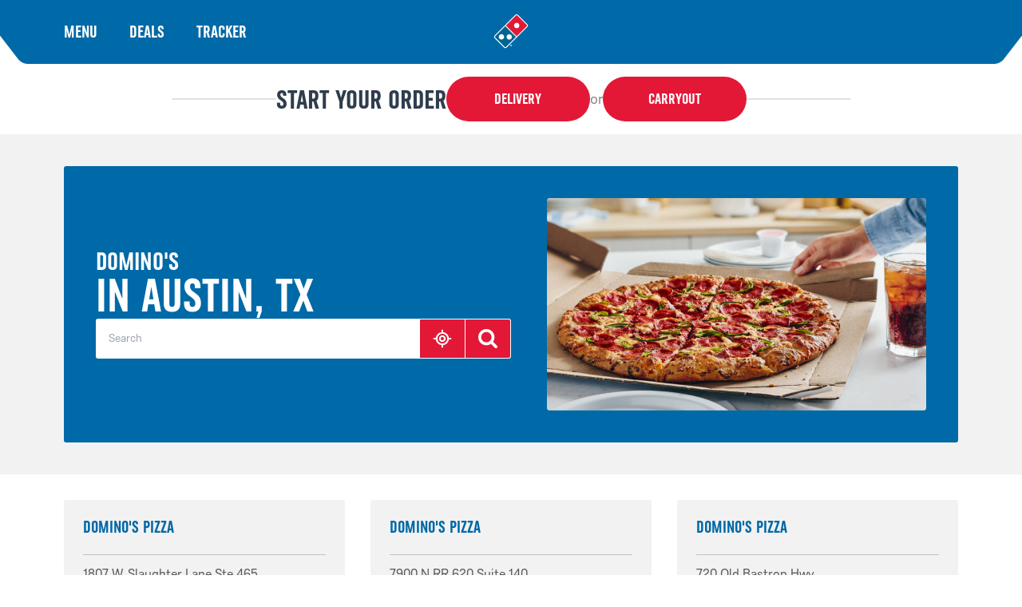

--- FILE ---
content_type: text/html; charset=utf-8
request_url: https://pizza.dominos.com/texas/austin
body_size: 19306
content:
<!DOCTYPE html><html lang="en"><head><link rel="stylesheet" href="/assets/static/useBreakpoints-d7006d51.css"/>
<link rel="stylesheet" href="/assets/static/GeolocateButton-1edd1a11.css"/><title>Pizza Delivery Near Me in Austin | Domino&#39;s Pizza</title>
    <meta charset="UTF-8"/>
    <meta name="viewport" content="width=device-width, initial-scale=1, maximum-scale=5"/>
    <meta name="description" content="Order pizza delivery &amp; takeout in Austin. Call Domino&#39;s for pizza and food delivery in  Austin. Order pizza, wings, sandwiches, salads, and more!"/>
<meta property="og:title" content="Pizza Delivery Near Me in Austin | Domino&#39;s Pizza"/>
<meta property="og:description" content="Order pizza delivery &amp; takeout in Austin. Call Domino&#39;s for pizza and food delivery in  Austin. Order pizza, wings, sandwiches, salads, and more!"/>
<meta property="og:url" content="https://pizza.dominos.com/texas/austin"/>
<link rel="canonical" href="https://pizza.dominos.com/texas/austin"/>
<link rel="shortcut icon" type="image/ico" href="/assets/static/favicon-3e12eb61.ico"/>
<meta http-equiv="X-UA-Compatible" content="IE=edge"/>
<link rel="dns-prefetch" href="//www.yext-pixel.com"/>
<link rel="dns-prefetch" href="//a.cdnmktg.com"/>
<link rel="dns-prefetch" href="//a.mktgcdn.com"/>
<link rel="dns-prefetch" href="//dynl.mktgcdn.com"/>
<link rel="dns-prefetch" href="//dynm.mktgcdn.com"/>
<link rel="dns-prefetch" href="//www.google-analytics.com"/>
<meta name="format-detection" content="telephone=no"/>
<meta property="og:type" content="website"/>
<meta property="twitter:card" content="summary"/>
    <script>window.yextAnalyticsEnabled=false;window.enableYextAnalytics=()=>{window.yextAnalyticsEnabled=true}</script>
<script async="" src="//assets.adobedtm.com/0d0617bb44f3/d9b228c8652d/launch-016321e30689.min.js"></script>
<script type="application/ld+json">
  {"@graph":[null,null,{"@context":"http://www.schema.org","@type":"BreadcrumbList","itemListElement":[{"@type":"ListItem","name":"Directory","position":1,"item":{"@type":"Thing","@id":"../index.html"}},{"@type":"ListItem","name":"TX","position":2,"item":{"@type":"Thing","@id":"../texas"}},{"@type":"ListItem","name":"Austin","position":3,"item":{"@type":"Thing","@id":"../"}}]}]}
  </script><script type="module">
        const componentURL = new URL("/assets/client/city.2ed57b18.js", import.meta.url)
        const component = await import(componentURL);

        const renderURL = new URL("/assets/render/_client.bb83a05c.js", import.meta.url)
        const render = await import(renderURL);

        render.render(
        {
            Page: component.default,
            pageProps: JSON.parse(decodeURIComponent("%7B%22document%22%3A%7B%22__%22%3A%7B%22entityPageSet%22%3A%7B%7D%2C%22name%22%3A%22city%22%7D%2C%22_env%22%3A%7B%22YEXT_PUBLIC_ANALYTICS_API_KEY%22%3A%2263b10e96e62a960e2dd7680c37ce5207%22%7D%2C%22_schema%22%3A%7B%22%40context%22%3A%22https%3A%2F%2Fschema.org%22%2C%22%40type%22%3A%22Thing%22%2C%22name%22%3A%22Austin%22%2C%22url%22%3A%22pizza.dominos.com%2Ftexas%2Faustin%22%7D%2C%22_site%22%3A%7B%22c_copyrightMessage%22%3A%22%C2%A9%202023.%20All%20Rights%20Reserved.%22%2C%22c_directoryHeroImage%22%3A%7B%22height%22%3A266%2C%22url%22%3A%22https%3A%2F%2Fa.mktgcdn.com%2Fp%2F4a5JKMRCpNOuBWkJ0lw_ZMcMmQid-A8uV5fkb44xEv4%2F475x266.png%22%2C%22width%22%3A475%7D%2C%22c_facebook%22%3A%22https%3A%2F%2Fwww.facebook.com%2FDominos%2F%22%2C%22c_footerDropdownsV2%22%3A%5B%7B%22copy%22%3A%7B%22json%22%3A%7B%22root%22%3A%7B%22children%22%3A%5B%7B%22children%22%3A%5B%7B%22detail%22%3A0%2C%22format%22%3A0%2C%22mode%22%3A%22normal%22%2C%22style%22%3A%22%22%2C%22text%22%3A%22Domino's%20pizza%20made%20with%20a%20Gluten%20Free%20Crust%20is%20prepared%20in%20a%20common%20kitchen%20with%20the%20risk%20of%20gluten%20exposure.%20Therefore%2C%20Domino's%20DOES%20NOT%20recommend%20this%20pizza%20for%20customers%20with%20celiac%20disease.%20Customers%20with%20gluten%20sensitivities%20should%20exercise%20judgment%20in%20consuming%20this%20pizza.%22%2C%22type%22%3A%22text%22%2C%22version%22%3A1%7D%5D%2C%22direction%22%3A%22ltr%22%2C%22format%22%3A%22%22%2C%22indent%22%3A0%2C%22type%22%3A%22paragraph%22%2C%22version%22%3A1%7D%2C%7B%22children%22%3A%5B%5D%2C%22direction%22%3A%22ltr%22%2C%22format%22%3A%22%22%2C%22indent%22%3A0%2C%22type%22%3A%22paragraph%22%2C%22version%22%3A1%7D%2C%7B%22children%22%3A%5B%7B%22detail%22%3A0%2C%22format%22%3A0%2C%22mode%22%3A%22normal%22%2C%22style%22%3A%22%22%2C%22text%22%3A%22Domino's%20menu%20items%20are%20prepared%20in%20stores%20using%20a%20common%20kitchen.%20As%20a%20result%2C%20there%20may%20be%20cross%20contact%20between%20allergens.%20Customers%20with%20an%20allergen%20concern%20should%20exercise%20judgment%20in%20consuming%20Domino's%20menu%20items.%20For%20a%20listing%20of%20allergens%20that%20may%20appear%20in%20Domino's%20stores%2C%20please%20visit%20our%20Allergen%20Page.%22%2C%22type%22%3A%22text%22%2C%22version%22%3A1%7D%5D%2C%22direction%22%3A%22ltr%22%2C%22format%22%3A%22%22%2C%22indent%22%3A0%2C%22type%22%3A%22paragraph%22%2C%22version%22%3A1%7D%5D%2C%22direction%22%3A%22ltr%22%2C%22format%22%3A%22%22%2C%22indent%22%3A0%2C%22type%22%3A%22root%22%2C%22version%22%3A1%7D%7D%7D%2C%22title%22%3A%22Allergen%20Warning%22%7D%2C%7B%22copy%22%3A%7B%22json%22%3A%7B%22root%22%3A%7B%22children%22%3A%5B%7B%22children%22%3A%5B%7B%22detail%22%3A0%2C%22format%22%3A0%2C%22mode%22%3A%22normal%22%2C%22style%22%3A%22%22%2C%22text%22%3A%22Domino's%20Rewards%20program%20is%20open%20only%20to%20US%20residents%2013%2B%20with%20a%20Pizza%20Profile%20account%20who%20order%20from%20participating%20Domino's%20locations.%20Point%20redemption%20only%20valid%20online%20toward%20specific%20menu%20items%20at%20participating%20locations.%20Only%20one%20order%20of%20%245%20or%20more%20excluding%20gratuities%20and%20donations%20per%20calendar%20day%20can%20earn%20points.%20For%20complete%20details%20visit%20dominos.com%2Frewards.%22%2C%22type%22%3A%22text%22%2C%22version%22%3A1%7D%5D%2C%22direction%22%3A%22ltr%22%2C%22format%22%3A%22%22%2C%22indent%22%3A0%2C%22type%22%3A%22paragraph%22%2C%22version%22%3A1%7D%5D%2C%22direction%22%3A%22ltr%22%2C%22format%22%3A%22%22%2C%22indent%22%3A0%2C%22type%22%3A%22root%22%2C%22version%22%3A1%7D%7D%7D%2C%22title%22%3A%22Domino's%C2%AE%20Rewards%22%7D%2C%7B%22copy%22%3A%7B%22json%22%3A%7B%22root%22%3A%7B%22children%22%3A%5B%7B%22children%22%3A%5B%7B%22detail%22%3A0%2C%22format%22%3A0%2C%22mode%22%3A%22normal%22%2C%22style%22%3A%22%22%2C%22text%22%3A%22Our%20Guarantee%3A%20If%20you%20are%20not%20completely%20satisfied%20with%20your%20Domino's%20Pizza%20experience%2C%20we%20will%20make%20it%20right%20or%20refund%20your%20money.%22%2C%22type%22%3A%22text%22%2C%22version%22%3A1%7D%5D%2C%22direction%22%3A%22ltr%22%2C%22format%22%3A%22%22%2C%22indent%22%3A0%2C%22type%22%3A%22paragraph%22%2C%22version%22%3A1%7D%5D%2C%22direction%22%3A%22ltr%22%2C%22format%22%3A%22%22%2C%22indent%22%3A0%2C%22type%22%3A%22root%22%2C%22version%22%3A1%7D%7D%7D%2C%22title%22%3A%22Our%20Guarantee%22%7D%2C%7B%22copy%22%3A%7B%22json%22%3A%7B%22root%22%3A%7B%22children%22%3A%5B%7B%22children%22%3A%5B%7B%22detail%22%3A0%2C%22format%22%3A0%2C%22mode%22%3A%22normal%22%2C%22style%22%3A%22%22%2C%22text%22%3A%22Domino's%20Carryout%20Insurance%20program%20is%20only%20available%20to%20carryout%20customers%20who%20return%20their%20damaged%20order%2C%20uneaten%2C%20in%20its%20original%20packaging%20(inclusive%20of%20an%20order%20label%20or%20receipt)%20to%20the%20store%20from%20which%20it%20was%20originally%20purchased%20within%20at%20least%20two%20hours%20of%20the%20time%20of%20purchase.%20Damaged%20orders%20will%20be%20replaced%20with%20identical%20products%20and%20no%20substitutions%20will%20be%20permitted.%20This%20is%20a%20limited%20time%20offer%20and%20store%20participation%20may%20vary.%22%2C%22type%22%3A%22text%22%2C%22version%22%3A1%7D%5D%2C%22direction%22%3A%22ltr%22%2C%22format%22%3A%22%22%2C%22indent%22%3A0%2C%22type%22%3A%22paragraph%22%2C%22version%22%3A1%7D%2C%7B%22children%22%3A%5B%5D%2C%22format%22%3A%22%22%2C%22indent%22%3A0%2C%22type%22%3A%22paragraph%22%2C%22version%22%3A1%7D%2C%7B%22children%22%3A%5B%7B%22detail%22%3A0%2C%22format%22%3A0%2C%22mode%22%3A%22normal%22%2C%22style%22%3A%22%22%2C%22text%22%3A%22*Domino's%20Delivery%20Insurance%20Program%20is%20only%20available%20to%20Domino's%C2%AE%20Rewards%20members%20who%20report%20an%20issue%20with%20their%20delivery%20order%20through%20the%20form%20on%20order%20confirmation%20or%20in%20Domino's%20Tracker%C2%AE%20within%2016%20hours%20of%20the%20time%20of%20purchase.%20If%20you%20are%20not%20a%20member%2C%20you%20must%20enroll%20within%20seven%20(7)%20days%20after%20you%20report%20an%20issue%20to%20receive%20the%20Delivery%20Insurance%20Points%20or%20you%20may%20elect%20to%20receive%20a%20discount%20coupon%20in%20lieu%20of%20the%20points.%20Store%20participation%20may%20vary.%20Limit%3A%20up%20to%20four%20(4)%20Make%20Good%20Offers%20per%20customer%20per%20time%20period%20set%20forth%20in%20the%20official%20rules.%20This%20limit%20excludes%20points%20or%20discount%20offers%20initiated%20by%20your%20store%20or%20other%20limited-time%20offers.%20Insurance%20coverage%20for%20this%20promotion%20applies%20exclusively%20to%20Domino's%20Pizza%20LLC%2C%20its%20affiliates%2C%20and%20independent%20franchisees.%20Broader%20restrictions%20apply%2C%20visit%20DominosDeliveryInsurance.com%20for%20program%20terms%20and%20conditions.%22%2C%22type%22%3A%22text%22%2C%22version%22%3A1%7D%5D%2C%22direction%22%3A%22ltr%22%2C%22format%22%3A%22%22%2C%22indent%22%3A0%2C%22type%22%3A%22paragraph%22%2C%22version%22%3A1%7D%5D%2C%22direction%22%3A%22ltr%22%2C%22format%22%3A%22%22%2C%22indent%22%3A0%2C%22type%22%3A%22root%22%2C%22version%22%3A1%7D%7D%7D%2C%22title%22%3A%22Carryout%20%26%20Delivery%20Insurance%22%7D%2C%7B%22copy%22%3A%7B%22json%22%3A%7B%22root%22%3A%7B%22children%22%3A%5B%7B%22children%22%3A%5B%7B%22detail%22%3A0%2C%22format%22%3A0%2C%22mode%22%3A%22normal%22%2C%22style%22%3A%22%22%2C%22text%22%3A%22Are%20you%20looking%20for%20pizza%20delivery%3F%20Let%20Domino's%20fill%20that%20special%20place%20in%20your%20heart.%20It%20might%20sound%20cheesy%2C%20but%20we%20want%20to%20be%20your%20favorite%20pizza%20restaurant.%20We%20love%20to%20provide%20our%20fans%20with%20the%20best%20pizza%20deals%20that%20Domino's%20has%20to%20offer.%20Next%20time%20you're%20thinking%20of%20food%20places%20near%20me%2C%20don't%20forget%20about%20Domino's.%20With%20over%205%2C000%20pizza%20places%20to%20choose%20from%2C%20you're%20only%20a%20few%20clicks%20away%20from%20a%20delicious%20pizza.%22%2C%22type%22%3A%22text%22%2C%22version%22%3A1%7D%5D%2C%22direction%22%3A%22ltr%22%2C%22format%22%3A%22%22%2C%22indent%22%3A0%2C%22type%22%3A%22paragraph%22%2C%22version%22%3A1%7D%2C%7B%22children%22%3A%5B%5D%2C%22direction%22%3A%22ltr%22%2C%22format%22%3A%22%22%2C%22indent%22%3A0%2C%22type%22%3A%22paragraph%22%2C%22version%22%3A1%7D%2C%7B%22children%22%3A%5B%7B%22detail%22%3A0%2C%22format%22%3A0%2C%22mode%22%3A%22normal%22%2C%22style%22%3A%22%22%2C%22text%22%3A%22To%20easily%20find%20a%20local%20Domino's%20Pizza%20restaurant%20or%20when%20searching%20for%20%5C%22pizza%20near%20me%5C%22%2C%20please%20visit%20our%20localized%20mapping%20website%20featuring%20nearby%20Domino's%20Pizza%20stores%20available%20for%20delivery%20or%20takeout.%22%2C%22type%22%3A%22text%22%2C%22version%22%3A1%7D%5D%2C%22direction%22%3A%22ltr%22%2C%22format%22%3A%22%22%2C%22indent%22%3A0%2C%22type%22%3A%22paragraph%22%2C%22version%22%3A1%7D%5D%2C%22direction%22%3A%22ltr%22%2C%22format%22%3A%22%22%2C%22indent%22%3A0%2C%22type%22%3A%22root%22%2C%22version%22%3A1%7D%7D%7D%2C%22title%22%3A%22Pizza%20Near%20Me%22%7D%5D%2C%22c_instagram%22%3A%22https%3A%2F%2Fwww.instagram.com%2Fdominos%2F%3Fhl%3Den%22%2C%22c_linkedIn%22%3A%22https%3A%2F%2Fwww.linkedin.com%2F%22%2C%22c_locationPageBanner%22%3A%7B%22bannerTitle%22%3A%22START%20YOUR%20ORDER%22%2C%22cTA%22%3A%5B%7B%22label%22%3A%22Delivery%22%2C%22link%22%3A%22https%3A%2F%2Fwww.dominos.com%2Fen%2Frestaurants%3Ftype%3DDelivery%26utm_content%3DPDOT%22%2C%22linkType%22%3A%22URL%22%7D%2C%7B%22label%22%3A%22Carryout%22%2C%22link%22%3A%22https%3A%2F%2Fwww.dominos.com%2Fen%2Frestaurants%3Ftype%3DCarryout%26utm_content%3DPDOT%22%2C%22linkType%22%3A%22URL%22%7D%5D%7D%2C%22c_nearbySectionAPIKey%22%3A%2254c485b5d92700e0c03bbebf2541a9f3%22%2C%22c_rebuildAppSectionTitle%22%3A%22Download%20the%20App%22%2C%22c_rebuildFooter%22%3A%5B%7B%22columnTitle%22%3A%22Our%20Company%22%2C%22footerSubLinks%22%3A%5B%7B%22label%22%3A%22Corporate%22%2C%22link%22%3A%22https%3A%2F%2Fbiz.dominos.com%2F%22%2C%22linkType%22%3A%22URL%22%7D%2C%7B%22label%22%3A%22About%20Domino's%22%2C%22link%22%3A%22https%3A%2F%2Fwww.dominos.com%2Fen%2Fabout-pizza%2F%22%2C%22linkType%22%3A%22URL%22%7D%2C%7B%22label%22%3A%22Jobs%22%2C%22link%22%3A%22https%3A%2F%2Fjobs.dominos.com%2Fus%2F%22%2C%22linkType%22%3A%22URL%22%7D%2C%7B%22label%22%3A%22Customer%20Support%22%2C%22link%22%3A%22https%3A%2F%2Fwww.dominos.com%2Fcontent-pages%2Fcustomer-support%22%2C%22linkType%22%3A%22URL%22%7D%2C%7B%22label%22%3A%22Email%20%26%20Text%20Offers%22%2C%22link%22%3A%22https%3A%2F%2Fwww.dominos.com%2Fen%2Fpages%2Fcontent%2Fopt-in%2Fopt-in%22%2C%22linkType%22%3A%22URL%22%7D%5D%7D%2C%7B%22columnTitle%22%3A%22Our%20Pizza%22%2C%22footerSubLinks%22%3A%5B%7B%22label%22%3A%22Nutrition%22%2C%22link%22%3A%22https%3A%2F%2Fwww.dominos.com%2Fen%2Fpages%2Fcontent%2Fnutritional%2Fnutrition%22%2C%22linkType%22%3A%22URL%22%7D%2C%7B%22label%22%3A%22Allergen%20Info%22%2C%22link%22%3A%22https%3A%2F%2Fwww.dominos.com%2Fen%2Fpages%2Fcontent%2Fnutritional%2Fallergen-info%22%2C%22linkType%22%3A%22URL%22%7D%2C%7B%22label%22%3A%22Gluten%20Free%20Warning%22%2C%22link%22%3A%22https%3A%2F%2Fwww.dominos.com%2Fen%2Fpages%2Fcontent%2Fcustomer-service%2Fglutenfreecrust%22%2C%22linkType%22%3A%22URL%22%7D%2C%7B%22label%22%3A%22Ingredients%22%2C%22link%22%3A%22https%3A%2F%2Fwww.dominos.com%2Fen%2Fpages%2Fcontent%2Fnutritional%2Fingredients%22%2C%22linkType%22%3A%22URL%22%7D%5D%7D%2C%7B%22columnTitle%22%3A%22Additional%20Services%22%2C%22footerSubLinks%22%3A%5B%7B%22label%22%3A%22Smart%20Slice%20School%20Lunch%22%2C%22link%22%3A%22https%3A%2F%2Fbiz.dominos.com%2Fschool-lunch%2F%22%2C%22linkType%22%3A%22URL%22%7D%2C%7B%22label%22%3A%22Large%20Business%20Orders%22%2C%22link%22%3A%22https%3A%2F%2Fbiz.dominos.com%2Fservices%2Fbusiness-orders%2F%22%2C%22linkType%22%3A%22URL%22%7D%2C%7B%22label%22%3A%22Wedding%20Registry%22%2C%22link%22%3A%22https%3A%2F%2Fwww.dominosweddingregistry.com%2F%22%2C%22linkType%22%3A%22URL%22%7D%2C%7B%22label%22%3A%22Fundraising%22%2C%22link%22%3A%22https%3A%2F%2Fbiz.dominos.com%2Fservices%2F%23fundraising%22%2C%22linkType%22%3A%22URL%22%7D%2C%7B%22label%22%3A%22Recycling%22%2C%22link%22%3A%22https%3A%2F%2Frecycling.dominos.com%2F%22%2C%22linkType%22%3A%22URL%22%7D%2C%7B%22label%22%3A%22Gift%20Cards%22%2C%22link%22%3A%22https%3A%2F%2Fwww.dominos.com%2Fen%2Fpages%2Fgiftcard%2F%22%2C%22linkType%22%3A%22URL%22%7D%2C%7B%22label%22%3A%22Real%20Estate%22%2C%22link%22%3A%22https%3A%2F%2Fbiz.dominos.com%2Freal-estate%2F%22%2C%22linkType%22%3A%22URL%22%7D%2C%7B%22label%22%3A%22Carryout%20Insurance%22%2C%22link%22%3A%22https%3A%2F%2Fwww.dominos.com%2Fpages%2Fcarryout-insurance%2F%22%2C%22linkType%22%3A%22URL%22%7D%5D%7D%2C%7B%22columnTitle%22%3A%22Legal%22%2C%22footerSubLinks%22%3A%5B%7B%22label%22%3A%22Do%20Not%20Sell%20My%20Information%22%2C%22link%22%3A%22https%3A%2F%2Fwww.dominos.com%2Fen%2Fpages%2Fcustomer%2F%23!%2Fccpa%2F%3FoptOut%3D1%22%2C%22linkType%22%3A%22URL%22%7D%2C%7B%22label%22%3A%22Privacy%22%2C%22link%22%3A%22https%3A%2F%2Fwww.dominos.com%2Fen%2F%3Flegacyrouting%3Dcontent%2Fprivacy%23!%2Fcontent%2Fprivacy%2F%22%2C%22linkType%22%3A%22URL%22%7D%2C%7B%22label%22%3A%22Terms%20of%20Use%22%2C%22link%22%3A%22https%3A%2F%2Fwww.dominos.com%2Fen%2F%3Flegacyrouting%3Dcontent%2Fterms%23!%2Fcontent%2Fterms%2F%22%2C%22linkType%22%3A%22URL%22%7D%5D%7D%5D%2C%22c_rebuildFooterAppImages%22%3A%5B%7B%22clickthroughUrl%22%3A%22http%3A%2F%2Fitunes.apple.com%2Fus%2Fapp%2Fdominos-pizza-usa%2Fid436491861%22%2C%22image%22%3A%7B%22height%22%3A55%2C%22url%22%3A%22https%3A%2F%2Fa.mktgcdn.com%2Fp%2FDkz_JCjOyr7ylYOnfY_vqYjyouFB4ijrKI4q9JnoYHI%2F185x55.png%22%2C%22width%22%3A185%7D%7D%2C%7B%22clickthroughUrl%22%3A%22https%3A%2F%2Fplay.google.com%2Fstore%2Fapps%2Fdetails%3Fid%3Dcom.dominospizza%22%2C%22image%22%3A%7B%22height%22%3A55%2C%22url%22%3A%22https%3A%2F%2Fa.mktgcdn.com%2Fp%2FswWvMvZvA-dq_p1BGVNF5x8ZWsxKxsXkq9mxwjAuO_4%2F185x55.png%22%2C%22width%22%3A185%7D%7D%5D%2C%22c_rebuildFooterDisclaimers%22%3A%7B%22accessibilityCopy%22%3A%7B%22json%22%3A%7B%22root%22%3A%7B%22children%22%3A%5B%7B%22children%22%3A%5B%7B%22detail%22%3A0%2C%22format%22%3A0%2C%22mode%22%3A%22normal%22%2C%22style%22%3A%22%22%2C%22text%22%3A%22If%20you%20are%20using%20a%20screen%20reader%20and%20are%20having%20problems%20using%20this%20website%2C%20please%20call%20800-252-4031%20for%20assistance.%22%2C%22type%22%3A%22text%22%2C%22version%22%3A1%7D%5D%2C%22direction%22%3A%22ltr%22%2C%22format%22%3A%22%22%2C%22indent%22%3A0%2C%22type%22%3A%22paragraph%22%2C%22version%22%3A1%7D%5D%2C%22direction%22%3A%22ltr%22%2C%22format%22%3A%22%22%2C%22indent%22%3A0%2C%22type%22%3A%22root%22%2C%22version%22%3A1%7D%7D%7D%2C%22links%22%3A%5B%7B%22label%22%3A%22CA%20Transparency%20in%20Supply%20Chains%20Act%20Disclosures%22%2C%22link%22%3A%22https%3A%2F%2Fwww.dominos.com%2Fen%2F%3FscrollTo%3Djs-californiaTransparencyInSupplyChainsAct%23!%2Fcontent%2Fterms%2F%22%2C%22linkType%22%3A%22URL%22%7D%2C%7B%22label%22%3A%22CA%20Consumer%20Privacy%20Act%22%2C%22link%22%3A%22https%3A%2F%2Fwww.dominos.com%2Fen%2F%3FscrollTo%3Djs-ccpa%23!%2Fcontent%2Fprivacy%2F%22%2C%22linkType%22%3A%22URL%22%7D%2C%7B%22label%22%3A%22Accessibility%20Policy%22%2C%22link%22%3A%22https%3A%2F%2Fwww.dominos.com%2Fen%2F%3Flegacyrouting%3Dcontent%2Faccessibility-policy%23!%2Fcontent%2Faccessibility-policy%2F%22%2C%22linkType%22%3A%22URL%22%7D%5D%7D%2C%22c_rebuildFooterDropdowns%22%3A%5B%7B%22copy%22%3A%22Domino's%20pizza%20made%20with%20a%20Gluten%20Free%20Crust%20is%20prepared%20in%20a%20common%20kitchen%20with%20the%20risk%20of%20gluten%20exposure.%20Therefore%2C%20Domino's%20DOES%20NOT%20recommend%20this%20pizza%20for%20customers%20with%20celiac%20disease.%20Customers%20with%20gluten%20sensitivities%20should%20exercise%20judgment%20in%20consuming%20this%20pizza.%5Cn%5CnDomino's%20menu%20items%20are%20prepared%20in%20stores%20using%20a%20common%20kitchen.%20As%20a%20result%2C%20there%20may%20be%20cross%20contact%20between%20allergens.%20Customers%20with%20an%20allergen%20concern%20should%20exercise%20judgement%20in%20consuming%20Domino's%20menu%20items.%20For%20a%20listing%20of%20allergens%20that%20may%20appear%20in%20Domino's%20stores%2C%20please%20visit%20our%20Allergen%20Page.%22%2C%22title%22%3A%22Allergen%20Warning%22%7D%2C%7B%22copy%22%3A%22Domino's%20Rewards%20program%20is%20open%20only%20to%20US%20residents%2013%2B%20with%20a%20Profile%20account%20who%20order%20from%20participating%20Domino's%20locations.%20Point%20redemption%20only%20valid%20online%20toward%20specific%20menu%20items%20at%20participating%20locations.%20Only%20one%20order%20of%20%245%20or%20more%20excluding%20gratuities%20and%20donations%20per%20calendar%20day%20can%20earn%20points.%20For%20complete%20details%20visit%20dominos.com%2Frewards.%22%2C%22title%22%3A%22Domino%E2%80%99s%C2%AE%20Rewards%22%7D%2C%7B%22copy%22%3A%22If%20you%20are%20not%20completely%20satisfied%20with%20your%20Domino's%20Pizza%20experience%2C%20we%20will%20make%20it%20right%20or%20refund%20your%20money.%22%2C%22title%22%3A%22Our%20Guarantee%22%7D%2C%7B%22copy%22%3A%22Domino's%20Carryout%20Insurance%20program%20is%20only%20available%20to%20carryout%20customers%20who%20return%20their%20damaged%20order%2C%20uneaten%2C%20in%20its%20original%20packaging%20(inclusive%20of%20an%20order%20label%20or%20receipt)%20to%20the%20store%20from%20which%20it%20was%20originally%20purchased%20within%20at%20least%20two%20hours%20of%20the%20time%20of%20purchase.%20Damaged%20orders%20will%20be%20replaced%20with%20identical%20products%20and%20no%20substitutions%20will%20be%20permitted.%20This%20is%20a%20limited%20time%20offer%20and%20store%20participation%20may%20vary.%5Cn%5Cn*Domino's%20Delivery%20Insurance%20Program%20is%20only%20available%20to%20Domino's%20Rewards%C2%AE%20members%20who%20report%20an%20issue%20with%20their%20delivery%20order%20through%20the%20form%20on%20order%20confirmation%20or%20in%20Domino's%20Tracker%C2%AE%20within%2016%20hours%20of%20the%20time%20of%20purchase.%20If%20you%20are%20not%20a%20member%2C%20you%20must%20enroll%20within%20seven%20(7)%20days%20after%20you%20report%20an%20issue%20to%20receive%20the%20Delivery%20Insurance%20Points%20or%20you%20may%20elect%20to%20receive%20a%20discount%20coupon%20in%20lieu%20of%20the%20points.%20Store%20participation%20may%20vary.%20Limit%3A%20up%20to%20four%20(4)%20Make%20Good%20Offers%20per%20customer%20per%20time%20period%20set%20forth%20in%20the%20official%20rules.%20This%20limit%20excludes%20points%20or%20discount%20offers%20initiated%20by%20your%20store%20or%20other%20limited-time%20offers.%20Insurance%20coverage%20for%20this%20promotion%20applies%20exclusively%20to%20Domino's%20Pizza%20LLC%2C%20its%20affiliates%2C%20and%20independent%20franchisees.%20Broader%20restrictions%20apply%2C%20visit%20DominosDeliveryInsurance.com%20for%20program%20terms%20and%20conditions.%22%2C%22title%22%3A%22Delivery%20and%20Carryout%20Insurance%22%7D%2C%7B%22copy%22%3A%22Are%20you%20looking%20for%20pizza%20delivery%3F%20Let%20Domino's%20fill%20that%20special%20place%20in%20your%20heart.%20It%20might%20sound%20cheesy%2C%20but%20we%20want%20to%20be%20your%20favorite%20pizza%20restaurant.%20We%20love%20to%20provide%20our%20fans%20with%20the%20best%20pizza%20deals%20that%20Domino's%20has%20to%20offer.%20Next%20time%20you're%20thinking%20of%20food%20places%20near%20me%2C%20don't%20forget%20about%20Domino's.%20With%20over%205%2C000%20pizza%20places%20to%20choose%20from%2C%20you're%20only%20a%20few%20clicks%20away%20from%20a%20delicious%20pizza.%5Cn%5CnTo%20easily%20find%20a%20local%20Domino's%20Pizza%20restaurant%20or%20when%20searching%20for%20%5C%22pizza%20near%20me%5C%22%2C%20please%20visit%20our%20localized%20mapping%20website%20featuring%20nearby%20Domino's%20Pizza%20stores%20available%20for%20delivery%20or%20takeout.%5Cn%5CnThis%20site%20is%20protected%20by%20reCAPTCHA%20Enterprise%20and%20the%20Google%20Privacy%20Policy%20and%20Terms%20of%20Service%20apply.%22%2C%22title%22%3A%22Pizza%20Near%20Me%22%7D%5D%2C%22c_rebuildFooterImages%22%3A%5B%7B%22clickthroughUrl%22%3A%22https%3A%2F%2Fwww.usdairy.com%2F%3Futm_source%3DDominos%26utm_medium%3DOwned%26utm_content%3DOwned_Dominos_Organic_Reintro_UDLink%26utm_campaign%3DReintro%22%2C%22image%22%3A%7B%22alternateText%22%3A%22undeniably%20dairy%20logo%22%2C%22height%22%3A72%2C%22url%22%3A%22https%3A%2F%2Fa.mktgcdn.com%2Fp%2FTBXyZjeSG2LaLZDo2bs1ipGS44ao0yK1v3oeEZGNUKg%2F72x72.png%22%2C%22width%22%3A72%7D%7D%5D%2C%22c_rebuildFooterOfferDetails%22%3A%5B%7B%22copy%22%3A%22We%20have%20updated%20our%20Privacy%20Policy%20to%20ensure%20compliance%20with%20data%20privacy%20laws.%20These%20updates%20will%20take%20effect%20on%20August%2018%2C%202025%20and%20no%20further%20action%20is%20required%20by%20you.%20By%20continuing%20to%20use%20our%20websites%20and%2For%20mobile%20applications%20after%20August%2018%2C%202025%2C%20you%20accept%20and%20agree%20to%20these%20updated%20terms%20and%20policies.%22%2C%22title%22%3A%22Privacy%20Policy%22%7D%2C%7B%22copy%22%3A%22You%20must%20choose%20this%20limited%20time%20offer.%20Prices%2C%20participation%2C%20delivery%20area%2C%20and%20charges%20may%20vary%20by%20store.%202-item%20minimum.%20Bone-in%20Wings%2C%20Bread%20Bowl%20Pasta%2C%20and%20Pan%20Pizza%20are%20extra.%20Each%20store%20may%20charge%20extra%20for%20some%20items%2C%20crust%20types%2C%20toppings%2C%20and%20sauces.%20Choose%20or%20contact%20your%20local%20store%20for%20specific%20offer%20pricing.%20Delivery%20orders%20subject%20to%20each%20store's%20delivery%20minimum%20and%20delivery%20charge.%20Any%20delivery%20charge%20is%20not%20a%20tip%20paid%20to%20your%20driver.%20Drivers%20carry%20less%20than%20%2420.%22%2C%22title%22%3A%22Mix%20%26%20Match%20Offer%20Details%22%7D%2C%7B%22copy%22%3A%22Carryout%20only.%20You%20must%20choose%20for%20this%20limited%20time%20offer.%20Prices%2C%20participation%20and%20charges%20may%20vary.%20Size%20availability%20varies%20by%20crust%20type.%20Parmesan%20Stuffed%20Crust%20will%20be%20extra.%20Excludes%20XL%20and%20Specialty%20pizzas.%20In%20addition%2C%20your%20local%20store%20may%20charge%20extra%20for%20some%20toppings%20and%20sauces.%22%2C%22title%22%3A%22Weeklong%20Carryout%20Offer%20Details%22%7D%2C%7B%22copy%22%3A%22You%20must%20choose%20this%20limited%20time%20offer.%20Delivery%20charge%20and%20tax%20may%20apply.%20Prices%2C%20participation%2C%20delivery%20area%20and%20charges%20may%20vary.%20Parmesan%20Stuffed%20Crust%20and%20Handmade%20Pan%20will%20be%20extra.%20No%20substitutions%20permitted.%20In%20addition%2C%20your%20local%20store%20may%20charge%20extra%20for%20some%20toppings%20and%20sauces.%22%2C%22title%22%3A%22Perfect%20Combo%20Offer%20Details%22%7D%2C%7B%22copy%22%3A%22Any%20Delivery%20Charge%20is%20not%20a%20tip%20paid%20to%20your%20driver.%20Please%20reward%20your%20driver%20for%20awesomeness.%20Drivers%20carry%20less%20than%20%2420.%20Minimum%20purchase%20required%20for%20delivery.%20Delivery%20charge%20and%20tax%20may%20apply.%20Prices%2C%20participation%2C%20delivery%20area%20and%20charges%20may%20vary.%20Returned%20checks%2C%20along%20with%20the%20state's%20maximum%20allowable%20returned%20check%20fee%2C%20may%20be%20electronically%20presented%20to%20your%20bank.%20%C2%A92024%20Domino's%20IP%20Holder%20LLC.%20Domino's%C2%AE%2C%20Domino's%20Pizza%C2%AE%20and%20the%20game%20piece%20logo%20are%20registered%20trademarks%20of%20Domino's%20IP%20Holder%20LLC.%20%5C%22Coca-Cola%5C%22%20and%20the%20Contour%20Bottle%20design%20are%20registered%20trademarks%20of%20The%20Coca-Cola%20Company.%20Apple%2C%20the%20Apple%20logo%20and%20iPad%20are%20trademarks%20of%20Apple%20Inc.%2C%20registered%20in%20the%20U.S.%20and%20other%20countries.%20App%20Store%20is%20a%20service%20mark%20of%20Apple%20Inc.%20Android%20is%20a%20trademark%20of%20Google%20Inc.%20Windows%C2%AE%20Phone%20is%20a%20registered%20trademark%20of%20the%20Microsoft%20group%20of%20companies.%22%2C%22title%22%3A%22Offer%20Details%22%7D%5D%2C%22c_rebuildHeader%22%3A%7B%22links%22%3A%5B%7B%22label%22%3A%22Menu%22%2C%22link%22%3A%22https%3A%2F%2Fwww.dominos.com%2Fen%2Fpages%2Forder%2Fmenu%3Futm_content%3DPDOT%22%2C%22linkType%22%3A%22URL%22%7D%2C%7B%22label%22%3A%22Deals%22%2C%22link%22%3A%22https%3A%2F%2Fwww.dominos.com%2Fen%2Fpages%2Forder%2Fcoupon%3Futm_content%3DPDOT%23%2Fcoupon%2Fnational%2F%22%2C%22linkType%22%3A%22URL%22%7D%2C%7B%22label%22%3A%22Tracker%22%2C%22link%22%3A%22https%3A%2F%2Fwww.dominos.com%2Fen%2Fpages%2Ftracker%2F%3Futm_content%3DPDOT%22%2C%22linkType%22%3A%22URL%22%7D%5D%2C%22logo%22%3A%7B%22alternateText%22%3A%22Domino's%20Pizza%20Logo%22%2C%22height%22%3A48%2C%22url%22%3A%22https%3A%2F%2Fa.mktgcdn.com%2Fp%2FYtATYA0MsVxgVyF7Rrf4q2V9Iroc5DtZCRFTuFQGHHM%2F46x48.png%22%2C%22width%22%3A46%7D%7D%2C%22c_rebuildSocialIcons%22%3A%5B%7B%22clickthroughUrl%22%3A%22https%3A%2F%2Fwww.facebook.com%2FDominos%2F%22%2C%22image%22%3A%7B%22height%22%3A33%2C%22url%22%3A%22https%3A%2F%2Fa.mktgcdn.com%2Fp%2FJf0s7lxdiV4Omc9hE-vpGOuyikKfozm4qnpHryuXR8E%2F32x33.png%22%2C%22width%22%3A32%7D%7D%2C%7B%22clickthroughUrl%22%3A%22https%3A%2F%2Fwww.instagram.com%2Fdominos%2F%3Fhl%3Den%22%2C%22image%22%3A%7B%22height%22%3A33%2C%22url%22%3A%22https%3A%2F%2Fa.mktgcdn.com%2Fp%2FfuQXCxDCEbVSJdvvOL5hjS64d_7SefMN9bVLWuTRXhA%2F32x33.png%22%2C%22width%22%3A32%7D%7D%2C%7B%22clickthroughUrl%22%3A%22https%3A%2F%2Fx.com%2Fdominos%22%2C%22image%22%3A%7B%22height%22%3A33%2C%22url%22%3A%22https%3A%2F%2Fa.mktgcdn.com%2Fp%2F4kYg1D5XJABagmz2MiB8tqf1k6FaEOk-YJoXBH09BW4%2F32x33.png%22%2C%22width%22%3A32%7D%7D%2C%7B%22clickthroughUrl%22%3A%22https%3A%2F%2Fwww.tiktok.com%2F%40dominos%3Flang%3Den%22%2C%22image%22%3A%7B%22height%22%3A33%2C%22url%22%3A%22https%3A%2F%2Fa.mktgcdn.com%2Fp%2FvyK5RhVUspWOqNvYteVRJwUpSejVbntRQNR9agEvhTc%2F32x33.png%22%2C%22width%22%3A32%7D%7D%5D%2C%22c_rebuildSocialTitle%22%3A%22Follow%20Domino's%22%2C%22c_searchExperienceAPIKey%22%3A%22db579cbf33dcf239cfae2d4466f5ce59%22%2C%22c_searchPage%22%3A%5B%7B%7D%5D%2C%22c_tikTok%22%3A%22https%3A%2F%2Fwww.tiktok.com%2F%40dominos%3Flang%3Den%22%2C%22c_twitter%22%3A%22https%3A%2F%2Ftwitter.com%2Fdominos%22%2C%22c_youtube%22%3A%22https%3A%2F%2Fwww.youtube.com%2F%22%2C%22id%22%3A%22site-entity%22%2C%22meta%22%3A%7B%22entityType%22%3A%7B%22id%22%3A%22ce_site%22%2C%22uid%22%3A141129%7D%2C%22locale%22%3A%22en%22%7D%2C%22name%22%3A%22Site%20Entity%22%2C%22uid%22%3A1020691240%7D%2C%22_yext%22%3A%7B%22contentDeliveryAPIDomain%22%3A%22https%3A%2F%2Fcdn.yextapis.com%22%2C%22managementAPIDomain%22%3A%22https%3A%2F%2Fapi.yext.com%22%2C%22platformDomain%22%3A%22https%3A%2F%2Fwww.yext.com%22%7D%2C%22businessId%22%3A1030536%2C%22c_coreCopy%22%3A%5B%7B%22answer%22%3A%7B%22json%22%3A%7B%22root%22%3A%7B%22children%22%3A%5B%7B%22children%22%3A%5B%7B%22detail%22%3A0%2C%22format%22%3A0%2C%22mode%22%3A%22normal%22%2C%22style%22%3A%22%22%2C%22text%22%3A%22When%20it%20comes%20to%20pizza%20in%20Austin%2C%20there%E2%80%99s%20nothing%20like%20a%20warm%2C%20cheesy%20slice%20of%20Domino%E2%80%99s%20pizza%20%E2%80%94%20actually%2C%C2%A0make%20that%20an%20entire%20pizza.%20Treat%20yourself%20to%20a%20mouthwatering%20meal%20by%20placing%20an%20order%20at%20your%20Austin%20Domino%E2%80%99s.%20We%20offer%20convenient%20carryout%20and%20delivery%20options%20to%20squash%20those%20hunger%20pangs.%20Order%20online%20or%20in%20the%20Domino%E2%80%99s%20app.%20And%20you%20can%20always%20give%20us%20a%20call%20to%20place%20your%20order%20over%20the%20phone.%20Stop%20by%20to%20pick%20up%20your%20pizza%2C%20or%20stay%20in%20and%20let%20Domino%E2%80%99s%20bring%20the%20goods%20right%20to%20your%20doorstep%20with%20pizza%20delivery%20in%20Austin.%22%2C%22type%22%3A%22text%22%2C%22version%22%3A1%7D%5D%2C%22direction%22%3A%22ltr%22%2C%22format%22%3A%22%22%2C%22indent%22%3A0%2C%22type%22%3A%22paragraph%22%2C%22version%22%3A1%7D%2C%7B%22children%22%3A%5B%5D%2C%22direction%22%3A%22ltr%22%2C%22format%22%3A%22%22%2C%22indent%22%3A0%2C%22type%22%3A%22paragraph%22%2C%22version%22%3A1%7D%2C%7B%22children%22%3A%5B%7B%22detail%22%3A0%2C%22format%22%3A0%2C%22mode%22%3A%22normal%22%2C%22style%22%3A%22%22%2C%22text%22%3A%22We%E2%80%99re%20your%20go-to%20for%20more%20than%20just%20pizza%20near%20you.%20In%20addition%20to%20made-to-order%20pizza%20in%20Austin%2C%20Domino%E2%80%99s%20serves%20up%20wondrous%20wings%20(bone-in%20and%20boneless!)%2C%20perfect%20pastas%2C%20and%20decadent%20desserts%2C%20not%20to%20mention%20tasty%20apps%2C%20sandwiches%2C%20and%20side%20salads.%20The%20combo%20possibilities%20are%20endless.%20Need%20some%20crave-worthy%20inspo%3F%20Start%20with%20some%20juicy%2C%20flavorful%20Classic%20Hot%20Buffalo%20wings%20and%20a%20Classic%20Garden%20salad.%20Then%20dive%20into%20a%20MeatZZa%20absolutely%20loaded%20with%20pepperoni%2C%20Italian%20sausage%2C%20ham%20and%20more.%20If%20you%E2%80%99re%20feeling%20adventurous%2C%20go%20with%20one%20of%20our%20specialty%20pizzas%20like%20the%20Honolulu%20Hawaiian%20or%20Memphis%20BBQ%20Chicken.%20Satisfy%20your%20sweet%20tooth%20with%20Chocolate%20Lava%20Crunch%20Cakes%20or%20Cinnamon%20Bread%20Twists.%20And%20there%20you%20have%20it%2C%20a%20smorgasbord%20of%20apps%2C%20sides%2C%20and%20delicious%20pizza%20in%20Austin.%20Happy%20dining.%22%2C%22type%22%3A%22text%22%2C%22version%22%3A1%7D%5D%2C%22direction%22%3A%22ltr%22%2C%22format%22%3A%22%22%2C%22indent%22%3A0%2C%22type%22%3A%22paragraph%22%2C%22version%22%3A1%7D%5D%2C%22direction%22%3A%22ltr%22%2C%22format%22%3A%22%22%2C%22indent%22%3A0%2C%22type%22%3A%22root%22%2C%22version%22%3A1%7D%7D%7D%2C%22question%22%3A%22Piping%20Hot%20Pizza%20Near%20You%3A%20Domino%E2%80%99s%20Pizza%20in%20Austin%22%7D%5D%2C%22c_meta%22%3A%7B%22description%22%3A%22Order%20pizza%20delivery%20%26%20takeout%20in%20Austin.%20Call%20Domino's%20for%20pizza%20and%20food%20delivery%20in%20%20Austin.%20Order%20pizza%2C%20wings%2C%20sandwiches%2C%20salads%2C%20and%20more!%22%2C%22title%22%3A%22Pizza%20Delivery%20Near%20Me%20in%20Austin%20%7C%20Domino's%20Pizza%22%7D%2C%22dm_directoryChildren%22%3A%5B%7B%22address%22%3A%7B%22city%22%3A%22Austin%22%2C%22countryCode%22%3A%22US%22%2C%22line1%22%3A%221807%20W.%20Slaughter%20Lane%20Ste%20465%22%2C%22line2%22%3A%22Ste%20465%22%2C%22postalCode%22%3A%2278748%22%2C%22region%22%3A%22TX%22%7D%2C%22hours%22%3A%7B%22friday%22%3A%7B%22openIntervals%22%3A%5B%7B%22end%22%3A%2201%3A00%22%2C%22start%22%3A%2210%3A30%22%7D%5D%7D%2C%22monday%22%3A%7B%22openIntervals%22%3A%5B%7B%22end%22%3A%2200%3A00%22%2C%22start%22%3A%2210%3A30%22%7D%5D%7D%2C%22saturday%22%3A%7B%22openIntervals%22%3A%5B%7B%22end%22%3A%2201%3A00%22%2C%22start%22%3A%2210%3A30%22%7D%5D%7D%2C%22sunday%22%3A%7B%22openIntervals%22%3A%5B%7B%22end%22%3A%2200%3A00%22%2C%22start%22%3A%2210%3A30%22%7D%5D%7D%2C%22thursday%22%3A%7B%22openIntervals%22%3A%5B%7B%22end%22%3A%2200%3A00%22%2C%22start%22%3A%2210%3A30%22%7D%5D%7D%2C%22tuesday%22%3A%7B%22openIntervals%22%3A%5B%7B%22end%22%3A%2200%3A00%22%2C%22start%22%3A%2210%3A30%22%7D%5D%7D%2C%22wednesday%22%3A%7B%22openIntervals%22%3A%5B%7B%22end%22%3A%2200%3A00%22%2C%22start%22%3A%2210%3A30%22%7D%5D%7D%7D%2C%22mainPhone%22%3A%22%2B15122918300%22%2C%22name%22%3A%22Domino's%20Pizza%22%2C%22slug%22%3A%22texas%2Faustin%2F1807-w-slaughter-lane-ste-465%22%7D%2C%7B%22address%22%3A%7B%22city%22%3A%22Austin%22%2C%22countryCode%22%3A%22US%22%2C%22line1%22%3A%227900%20N%20RR%20620%20Suite%20140%22%2C%22line2%22%3A%22Ste%20140%22%2C%22postalCode%22%3A%2278726%22%2C%22region%22%3A%22TX%22%7D%2C%22hours%22%3A%7B%22friday%22%3A%7B%22openIntervals%22%3A%5B%7B%22end%22%3A%2201%3A00%22%2C%22start%22%3A%2210%3A00%22%7D%5D%7D%2C%22monday%22%3A%7B%22openIntervals%22%3A%5B%7B%22end%22%3A%2200%3A00%22%2C%22start%22%3A%2210%3A00%22%7D%5D%7D%2C%22saturday%22%3A%7B%22openIntervals%22%3A%5B%7B%22end%22%3A%2201%3A00%22%2C%22start%22%3A%2210%3A00%22%7D%5D%7D%2C%22sunday%22%3A%7B%22openIntervals%22%3A%5B%7B%22end%22%3A%2200%3A00%22%2C%22start%22%3A%2210%3A00%22%7D%5D%7D%2C%22thursday%22%3A%7B%22openIntervals%22%3A%5B%7B%22end%22%3A%2200%3A00%22%2C%22start%22%3A%2210%3A00%22%7D%5D%7D%2C%22tuesday%22%3A%7B%22openIntervals%22%3A%5B%7B%22end%22%3A%2200%3A00%22%2C%22start%22%3A%2210%3A00%22%7D%5D%7D%2C%22wednesday%22%3A%7B%22openIntervals%22%3A%5B%7B%22end%22%3A%2200%3A00%22%2C%22start%22%3A%2210%3A00%22%7D%5D%7D%7D%2C%22mainPhone%22%3A%22%2B15122587000%22%2C%22name%22%3A%22Domino's%20Pizza%22%2C%22slug%22%3A%22texas%2Faustin%2F7900-n-rr-620-suite-140%22%7D%2C%7B%22address%22%3A%7B%22city%22%3A%22Austin%22%2C%22countryCode%22%3A%22US%22%2C%22line1%22%3A%22720%20Old%20Bastrop%20Hwy%22%2C%22line2%22%3A%22Ste%20101%22%2C%22postalCode%22%3A%2278741%22%2C%22region%22%3A%22TX%22%7D%2C%22hours%22%3A%7B%22friday%22%3A%7B%22openIntervals%22%3A%5B%7B%22end%22%3A%2202%3A00%22%2C%22start%22%3A%2210%3A00%22%7D%5D%7D%2C%22holidayHours%22%3A%5B%7B%22date%22%3A%222025-11-27%22%2C%22openIntervals%22%3A%5B%7B%22end%22%3A%2200%3A59%22%2C%22start%22%3A%2200%3A00%22%7D%2C%7B%22end%22%3A%2221%3A59%22%2C%22start%22%3A%2215%3A00%22%7D%5D%7D%5D%2C%22monday%22%3A%7B%22openIntervals%22%3A%5B%7B%22end%22%3A%2201%3A00%22%2C%22start%22%3A%2210%3A00%22%7D%5D%7D%2C%22saturday%22%3A%7B%22openIntervals%22%3A%5B%7B%22end%22%3A%2202%3A00%22%2C%22start%22%3A%2210%3A00%22%7D%5D%7D%2C%22sunday%22%3A%7B%22openIntervals%22%3A%5B%7B%22end%22%3A%2201%3A00%22%2C%22start%22%3A%2210%3A00%22%7D%5D%7D%2C%22thursday%22%3A%7B%22openIntervals%22%3A%5B%7B%22end%22%3A%2201%3A00%22%2C%22start%22%3A%2210%3A00%22%7D%5D%7D%2C%22tuesday%22%3A%7B%22openIntervals%22%3A%5B%7B%22end%22%3A%2201%3A00%22%2C%22start%22%3A%2210%3A00%22%7D%5D%7D%2C%22wednesday%22%3A%7B%22openIntervals%22%3A%5B%7B%22end%22%3A%2201%3A00%22%2C%22start%22%3A%2210%3A00%22%7D%5D%7D%7D%2C%22mainPhone%22%3A%22%2B15129293300%22%2C%22name%22%3A%22Domino's%20Pizza%22%2C%22slug%22%3A%22texas%2Faustin%2F720-old-bastrop-hwy%22%7D%2C%7B%22address%22%3A%7B%22city%22%3A%22Austin%22%2C%22countryCode%22%3A%22US%22%2C%22line1%22%3A%22900%20R%20R%20620%20South%22%2C%22postalCode%22%3A%2278734%22%2C%22region%22%3A%22TX%22%7D%2C%22hours%22%3A%7B%22friday%22%3A%7B%22openIntervals%22%3A%5B%7B%22end%22%3A%2201%3A00%22%2C%22start%22%3A%2210%3A00%22%7D%5D%7D%2C%22monday%22%3A%7B%22openIntervals%22%3A%5B%7B%22end%22%3A%2200%3A00%22%2C%22start%22%3A%2210%3A00%22%7D%5D%7D%2C%22saturday%22%3A%7B%22openIntervals%22%3A%5B%7B%22end%22%3A%2201%3A00%22%2C%22start%22%3A%2210%3A00%22%7D%5D%7D%2C%22sunday%22%3A%7B%22openIntervals%22%3A%5B%7B%22end%22%3A%2200%3A00%22%2C%22start%22%3A%2210%3A00%22%7D%5D%7D%2C%22thursday%22%3A%7B%22openIntervals%22%3A%5B%7B%22end%22%3A%2200%3A00%22%2C%22start%22%3A%2210%3A00%22%7D%5D%7D%2C%22tuesday%22%3A%7B%22openIntervals%22%3A%5B%7B%22end%22%3A%2200%3A00%22%2C%22start%22%3A%2210%3A00%22%7D%5D%7D%2C%22wednesday%22%3A%7B%22openIntervals%22%3A%5B%7B%22end%22%3A%2200%3A00%22%2C%22start%22%3A%2210%3A00%22%7D%5D%7D%7D%2C%22mainPhone%22%3A%22%2B15124029444%22%2C%22name%22%3A%22Domino's%20Pizza%22%2C%22slug%22%3A%22texas%2Faustin%2F900-r-r-620-south%22%7D%2C%7B%22address%22%3A%7B%22city%22%3A%22Austin%22%2C%22countryCode%22%3A%22US%22%2C%22line1%22%3A%227626%20Hwy.%2071%20West%20Ste%20101%22%2C%22line2%22%3A%22Ste%20101%22%2C%22postalCode%22%3A%2278735%22%2C%22region%22%3A%22TX%22%7D%2C%22hours%22%3A%7B%22friday%22%3A%7B%22openIntervals%22%3A%5B%7B%22end%22%3A%2201%3A00%22%2C%22start%22%3A%2210%3A00%22%7D%5D%7D%2C%22monday%22%3A%7B%22openIntervals%22%3A%5B%7B%22end%22%3A%2200%3A00%22%2C%22start%22%3A%2210%3A00%22%7D%5D%7D%2C%22saturday%22%3A%7B%22openIntervals%22%3A%5B%7B%22end%22%3A%2201%3A00%22%2C%22start%22%3A%2210%3A00%22%7D%5D%7D%2C%22sunday%22%3A%7B%22openIntervals%22%3A%5B%7B%22end%22%3A%2200%3A00%22%2C%22start%22%3A%2210%3A00%22%7D%5D%7D%2C%22thursday%22%3A%7B%22openIntervals%22%3A%5B%7B%22end%22%3A%2200%3A00%22%2C%22start%22%3A%2210%3A00%22%7D%5D%7D%2C%22tuesday%22%3A%7B%22openIntervals%22%3A%5B%7B%22end%22%3A%2200%3A00%22%2C%22start%22%3A%2210%3A00%22%7D%5D%7D%2C%22wednesday%22%3A%7B%22openIntervals%22%3A%5B%7B%22end%22%3A%2200%3A00%22%2C%22start%22%3A%2210%3A00%22%7D%5D%7D%7D%2C%22mainPhone%22%3A%22%2B15122888886%22%2C%22name%22%3A%22Domino's%20Pizza%22%2C%22slug%22%3A%22texas%2Faustin%2F7626-hwy-71-west-ste-101%22%7D%2C%7B%22address%22%3A%7B%22city%22%3A%22Austin%22%2C%22countryCode%22%3A%22US%22%2C%22line1%22%3A%221900%20Guadalupe%20Ave%22%2C%22postalCode%22%3A%2278705%22%2C%22region%22%3A%22TX%22%7D%2C%22hours%22%3A%7B%22friday%22%3A%7B%22openIntervals%22%3A%5B%7B%22end%22%3A%2203%3A00%22%2C%22start%22%3A%2210%3A00%22%7D%5D%7D%2C%22monday%22%3A%7B%22openIntervals%22%3A%5B%7B%22end%22%3A%2202%3A00%22%2C%22start%22%3A%2210%3A00%22%7D%5D%7D%2C%22saturday%22%3A%7B%22openIntervals%22%3A%5B%7B%22end%22%3A%2203%3A00%22%2C%22start%22%3A%2210%3A00%22%7D%5D%7D%2C%22sunday%22%3A%7B%22openIntervals%22%3A%5B%7B%22end%22%3A%2202%3A00%22%2C%22start%22%3A%2210%3A00%22%7D%5D%7D%2C%22thursday%22%3A%7B%22openIntervals%22%3A%5B%7B%22end%22%3A%2202%3A00%22%2C%22start%22%3A%2210%3A00%22%7D%5D%7D%2C%22tuesday%22%3A%7B%22openIntervals%22%3A%5B%7B%22end%22%3A%2202%3A00%22%2C%22start%22%3A%2210%3A00%22%7D%5D%7D%2C%22wednesday%22%3A%7B%22openIntervals%22%3A%5B%7B%22end%22%3A%2202%3A00%22%2C%22start%22%3A%2210%3A00%22%7D%5D%7D%7D%2C%22mainPhone%22%3A%22%2B15124770101%22%2C%22name%22%3A%22Domino's%20Pizza%22%2C%22slug%22%3A%22texas%2Faustin%2F1900-guadalupe-ave%22%7D%2C%7B%22address%22%3A%7B%22city%22%3A%22Austin%22%2C%22countryCode%22%3A%22US%22%2C%22line1%22%3A%221931%20E%20Oltorf%20St%20Ste%20E%2FF%22%2C%22line2%22%3A%22Ste%20F%22%2C%22postalCode%22%3A%2278741%22%2C%22region%22%3A%22TX%22%7D%2C%22hours%22%3A%7B%22friday%22%3A%7B%22openIntervals%22%3A%5B%7B%22end%22%3A%2202%3A00%22%2C%22start%22%3A%2210%3A00%22%7D%5D%7D%2C%22monday%22%3A%7B%22openIntervals%22%3A%5B%7B%22end%22%3A%2201%3A00%22%2C%22start%22%3A%2210%3A00%22%7D%5D%7D%2C%22saturday%22%3A%7B%22openIntervals%22%3A%5B%7B%22end%22%3A%2202%3A00%22%2C%22start%22%3A%2210%3A00%22%7D%5D%7D%2C%22sunday%22%3A%7B%22openIntervals%22%3A%5B%7B%22end%22%3A%2201%3A00%22%2C%22start%22%3A%2210%3A00%22%7D%5D%7D%2C%22thursday%22%3A%7B%22openIntervals%22%3A%5B%7B%22end%22%3A%2201%3A00%22%2C%22start%22%3A%2210%3A00%22%7D%5D%7D%2C%22tuesday%22%3A%7B%22openIntervals%22%3A%5B%7B%22end%22%3A%2201%3A00%22%2C%22start%22%3A%2210%3A00%22%7D%5D%7D%2C%22wednesday%22%3A%7B%22openIntervals%22%3A%5B%7B%22end%22%3A%2201%3A00%22%2C%22start%22%3A%2210%3A00%22%7D%5D%7D%7D%2C%22mainPhone%22%3A%22%2B15124476681%22%2C%22name%22%3A%22Domino's%20Pizza%22%2C%22slug%22%3A%22texas%2Faustin%2F1931-e-oltorf-st-ste-e%2Ff%22%7D%2C%7B%22address%22%3A%7B%22city%22%3A%22Austin%22%2C%22countryCode%22%3A%22US%22%2C%22line1%22%3A%229616%20N%20Lamar%20%23187%22%2C%22postalCode%22%3A%2278753%22%2C%22region%22%3A%22TX%22%7D%2C%22hours%22%3A%7B%22friday%22%3A%7B%22openIntervals%22%3A%5B%7B%22end%22%3A%2202%3A00%22%2C%22start%22%3A%2210%3A00%22%7D%5D%7D%2C%22monday%22%3A%7B%22openIntervals%22%3A%5B%7B%22end%22%3A%2201%3A00%22%2C%22start%22%3A%2210%3A00%22%7D%5D%7D%2C%22saturday%22%3A%7B%22openIntervals%22%3A%5B%7B%22end%22%3A%2202%3A00%22%2C%22start%22%3A%2210%3A00%22%7D%5D%7D%2C%22sunday%22%3A%7B%22openIntervals%22%3A%5B%7B%22end%22%3A%2201%3A00%22%2C%22start%22%3A%2210%3A00%22%7D%5D%7D%2C%22thursday%22%3A%7B%22openIntervals%22%3A%5B%7B%22end%22%3A%2201%3A00%22%2C%22start%22%3A%2210%3A00%22%7D%5D%7D%2C%22tuesday%22%3A%7B%22openIntervals%22%3A%5B%7B%22end%22%3A%2201%3A00%22%2C%22start%22%3A%2210%3A00%22%7D%5D%7D%2C%22wednesday%22%3A%7B%22openIntervals%22%3A%5B%7B%22end%22%3A%2201%3A00%22%2C%22start%22%3A%2210%3A00%22%7D%5D%7D%7D%2C%22mainPhone%22%3A%22%2B15128377500%22%2C%22name%22%3A%22Domino's%20Pizza%22%2C%22slug%22%3A%22texas%2Faustin%2F9616-n-lamar-187%22%7D%2C%7B%22address%22%3A%7B%22city%22%3A%22Austin%22%2C%22countryCode%22%3A%22US%22%2C%22line1%22%3A%224201%20Westbank%20Drive%22%2C%22postalCode%22%3A%2278746%22%2C%22region%22%3A%22TX%22%7D%2C%22hours%22%3A%7B%22friday%22%3A%7B%22openIntervals%22%3A%5B%7B%22end%22%3A%2201%3A00%22%2C%22start%22%3A%2210%3A00%22%7D%5D%7D%2C%22monday%22%3A%7B%22openIntervals%22%3A%5B%7B%22end%22%3A%2200%3A00%22%2C%22start%22%3A%2210%3A00%22%7D%5D%7D%2C%22saturday%22%3A%7B%22openIntervals%22%3A%5B%7B%22end%22%3A%2201%3A00%22%2C%22start%22%3A%2210%3A00%22%7D%5D%7D%2C%22sunday%22%3A%7B%22openIntervals%22%3A%5B%7B%22end%22%3A%2200%3A00%22%2C%22start%22%3A%2210%3A00%22%7D%5D%7D%2C%22thursday%22%3A%7B%22openIntervals%22%3A%5B%7B%22end%22%3A%2200%3A00%22%2C%22start%22%3A%2210%3A00%22%7D%5D%7D%2C%22tuesday%22%3A%7B%22openIntervals%22%3A%5B%7B%22end%22%3A%2200%3A00%22%2C%22start%22%3A%2210%3A00%22%7D%5D%7D%2C%22wednesday%22%3A%7B%22openIntervals%22%3A%5B%7B%22end%22%3A%2200%3A00%22%2C%22start%22%3A%2210%3A00%22%7D%5D%7D%7D%2C%22mainPhone%22%3A%22%2B15123271313%22%2C%22name%22%3A%22Domino's%20Pizza%22%2C%22slug%22%3A%22texas%2Faustin%2F4201-westbank-drive%22%7D%2C%7B%22address%22%3A%7B%22city%22%3A%22Austin%22%2C%22countryCode%22%3A%22US%22%2C%22line1%22%3A%228141%20Mesa%20Dr%20%23C%22%2C%22line2%22%3A%22%23%20C%22%2C%22postalCode%22%3A%2278759%22%2C%22region%22%3A%22TX%22%7D%2C%22hours%22%3A%7B%22friday%22%3A%7B%22openIntervals%22%3A%5B%7B%22end%22%3A%2201%3A00%22%2C%22start%22%3A%2210%3A00%22%7D%5D%7D%2C%22monday%22%3A%7B%22openIntervals%22%3A%5B%7B%22end%22%3A%2200%3A00%22%2C%22start%22%3A%2210%3A00%22%7D%5D%7D%2C%22saturday%22%3A%7B%22openIntervals%22%3A%5B%7B%22end%22%3A%2201%3A00%22%2C%22start%22%3A%2210%3A00%22%7D%5D%7D%2C%22sunday%22%3A%7B%22openIntervals%22%3A%5B%7B%22end%22%3A%2200%3A00%22%2C%22start%22%3A%2210%3A00%22%7D%5D%7D%2C%22thursday%22%3A%7B%22openIntervals%22%3A%5B%7B%22end%22%3A%2200%3A00%22%2C%22start%22%3A%2210%3A00%22%7D%5D%7D%2C%22tuesday%22%3A%7B%22openIntervals%22%3A%5B%7B%22end%22%3A%2200%3A00%22%2C%22start%22%3A%2210%3A00%22%7D%5D%7D%2C%22wednesday%22%3A%7B%22openIntervals%22%3A%5B%7B%22end%22%3A%2200%3A00%22%2C%22start%22%3A%2210%3A00%22%7D%5D%7D%7D%2C%22mainPhone%22%3A%22%2B15126513516%22%2C%22name%22%3A%22Domino's%20Pizza%22%2C%22slug%22%3A%22texas%2Faustin%2F8141-mesa-dr-c%22%7D%2C%7B%22address%22%3A%7B%22city%22%3A%22Austin%22%2C%22countryCode%22%3A%22US%22%2C%22line1%22%3A%221509%20South%20Lamar%20Suite%20%23500%22%2C%22postalCode%22%3A%2278704%22%2C%22region%22%3A%22TX%22%7D%2C%22hours%22%3A%7B%22friday%22%3A%7B%22openIntervals%22%3A%5B%7B%22end%22%3A%2201%3A00%22%2C%22start%22%3A%2210%3A30%22%7D%5D%7D%2C%22monday%22%3A%7B%22openIntervals%22%3A%5B%7B%22end%22%3A%2200%3A00%22%2C%22start%22%3A%2210%3A30%22%7D%5D%7D%2C%22saturday%22%3A%7B%22openIntervals%22%3A%5B%7B%22end%22%3A%2201%3A00%22%2C%22start%22%3A%2210%3A30%22%7D%5D%7D%2C%22sunday%22%3A%7B%22openIntervals%22%3A%5B%7B%22end%22%3A%2200%3A00%22%2C%22start%22%3A%2210%3A30%22%7D%5D%7D%2C%22thursday%22%3A%7B%22openIntervals%22%3A%5B%7B%22end%22%3A%2200%3A00%22%2C%22start%22%3A%2210%3A30%22%7D%5D%7D%2C%22tuesday%22%3A%7B%22openIntervals%22%3A%5B%7B%22end%22%3A%2200%3A00%22%2C%22start%22%3A%2210%3A30%22%7D%5D%7D%2C%22wednesday%22%3A%7B%22openIntervals%22%3A%5B%7B%22end%22%3A%2200%3A00%22%2C%22start%22%3A%2210%3A30%22%7D%5D%7D%7D%2C%22mainPhone%22%3A%22%2B15124470404%22%2C%22name%22%3A%22Domino's%20Pizza%22%2C%22slug%22%3A%22texas%2Faustin%2F1509-south-lamar-suite-500%22%7D%2C%7B%22address%22%3A%7B%22city%22%3A%22Austin%22%2C%22countryCode%22%3A%22US%22%2C%22line1%22%3A%221200%20Barbara%20Jordan%20blvd%20Street%20322%22%2C%22line2%22%3A%22Ste%20322%22%2C%22postalCode%22%3A%2278723%22%2C%22region%22%3A%22TX%22%7D%2C%22hours%22%3A%7B%22friday%22%3A%7B%22openIntervals%22%3A%5B%7B%22end%22%3A%2201%3A00%22%2C%22start%22%3A%2210%3A30%22%7D%5D%7D%2C%22monday%22%3A%7B%22openIntervals%22%3A%5B%7B%22end%22%3A%2200%3A00%22%2C%22start%22%3A%2210%3A30%22%7D%5D%7D%2C%22saturday%22%3A%7B%22openIntervals%22%3A%5B%7B%22end%22%3A%2201%3A00%22%2C%22start%22%3A%2210%3A30%22%7D%5D%7D%2C%22sunday%22%3A%7B%22openIntervals%22%3A%5B%7B%22end%22%3A%2200%3A00%22%2C%22start%22%3A%2210%3A30%22%7D%5D%7D%2C%22thursday%22%3A%7B%22openIntervals%22%3A%5B%7B%22end%22%3A%2200%3A00%22%2C%22start%22%3A%2210%3A30%22%7D%5D%7D%2C%22tuesday%22%3A%7B%22openIntervals%22%3A%5B%7B%22end%22%3A%2200%3A00%22%2C%22start%22%3A%2210%3A30%22%7D%5D%7D%2C%22wednesday%22%3A%7B%22openIntervals%22%3A%5B%7B%22end%22%3A%2200%3A00%22%2C%22start%22%3A%2210%3A30%22%7D%5D%7D%7D%2C%22mainPhone%22%3A%22%2B17372731800%22%2C%22name%22%3A%22Domino's%20Pizza%22%2C%22slug%22%3A%22texas%2Faustin%2F1200-barbara-jordan-blvd-street-322%22%7D%2C%7B%22address%22%3A%7B%22city%22%3A%22Austin%22%2C%22countryCode%22%3A%22US%22%2C%22line1%22%3A%221700%20West%20Parmer%20Lane%20Suite%20640%22%2C%22postalCode%22%3A%2278727%22%2C%22region%22%3A%22TX%22%7D%2C%22hours%22%3A%7B%22friday%22%3A%7B%22openIntervals%22%3A%5B%7B%22end%22%3A%2201%3A00%22%2C%22start%22%3A%2210%3A00%22%7D%5D%7D%2C%22monday%22%3A%7B%22openIntervals%22%3A%5B%7B%22end%22%3A%2200%3A00%22%2C%22start%22%3A%2210%3A00%22%7D%5D%7D%2C%22saturday%22%3A%7B%22openIntervals%22%3A%5B%7B%22end%22%3A%2201%3A00%22%2C%22start%22%3A%2210%3A00%22%7D%5D%7D%2C%22sunday%22%3A%7B%22openIntervals%22%3A%5B%7B%22end%22%3A%2200%3A00%22%2C%22start%22%3A%2210%3A00%22%7D%5D%7D%2C%22thursday%22%3A%7B%22openIntervals%22%3A%5B%7B%22end%22%3A%2200%3A00%22%2C%22start%22%3A%2210%3A00%22%7D%5D%7D%2C%22tuesday%22%3A%7B%22openIntervals%22%3A%5B%7B%22end%22%3A%2200%3A00%22%2C%22start%22%3A%2210%3A00%22%7D%5D%7D%2C%22wednesday%22%3A%7B%22openIntervals%22%3A%5B%7B%22end%22%3A%2200%3A00%22%2C%22start%22%3A%2210%3A00%22%7D%5D%7D%7D%2C%22mainPhone%22%3A%22%2B15128341122%22%2C%22name%22%3A%22Domino's%20Pizza%22%2C%22slug%22%3A%22texas%2Faustin%2F1700-west-parmer-lane-suite-640%22%7D%2C%7B%22address%22%3A%7B%22city%22%3A%22Austin%22%2C%22countryCode%22%3A%22US%22%2C%22line1%22%3A%22719%20W%20William%20Cannon%20Drive%22%2C%22postalCode%22%3A%2278745%22%2C%22region%22%3A%22TX%22%7D%2C%22hours%22%3A%7B%22friday%22%3A%7B%22openIntervals%22%3A%5B%7B%22end%22%3A%2202%3A00%22%2C%22start%22%3A%2210%3A00%22%7D%5D%7D%2C%22monday%22%3A%7B%22openIntervals%22%3A%5B%7B%22end%22%3A%2201%3A00%22%2C%22start%22%3A%2210%3A00%22%7D%5D%7D%2C%22saturday%22%3A%7B%22openIntervals%22%3A%5B%7B%22end%22%3A%2202%3A00%22%2C%22start%22%3A%2210%3A00%22%7D%5D%7D%2C%22sunday%22%3A%7B%22openIntervals%22%3A%5B%7B%22end%22%3A%2201%3A00%22%2C%22start%22%3A%2210%3A00%22%7D%5D%7D%2C%22thursday%22%3A%7B%22openIntervals%22%3A%5B%7B%22end%22%3A%2201%3A00%22%2C%22start%22%3A%2210%3A00%22%7D%5D%7D%2C%22tuesday%22%3A%7B%22openIntervals%22%3A%5B%7B%22end%22%3A%2201%3A00%22%2C%22start%22%3A%2210%3A00%22%7D%5D%7D%2C%22wednesday%22%3A%7B%22openIntervals%22%3A%5B%7B%22end%22%3A%2201%3A00%22%2C%22start%22%3A%2210%3A00%22%7D%5D%7D%7D%2C%22mainPhone%22%3A%22%2B15124408833%22%2C%22name%22%3A%22Domino's%20Pizza%22%2C%22slug%22%3A%22texas%2Faustin%2F719-w-william-cannon-drive%22%7D%2C%7B%22address%22%3A%7B%22city%22%3A%22Austin%22%2C%22countryCode%22%3A%22US%22%2C%22line1%22%3A%2213201%20Pond%20Springs%20Rd%22%2C%22postalCode%22%3A%2278729%22%2C%22region%22%3A%22TX%22%7D%2C%22hours%22%3A%7B%22friday%22%3A%7B%22openIntervals%22%3A%5B%7B%22end%22%3A%2202%3A00%22%2C%22start%22%3A%2210%3A00%22%7D%5D%7D%2C%22monday%22%3A%7B%22openIntervals%22%3A%5B%7B%22end%22%3A%2201%3A00%22%2C%22start%22%3A%2210%3A00%22%7D%5D%7D%2C%22saturday%22%3A%7B%22openIntervals%22%3A%5B%7B%22end%22%3A%2202%3A00%22%2C%22start%22%3A%2210%3A00%22%7D%5D%7D%2C%22sunday%22%3A%7B%22openIntervals%22%3A%5B%7B%22end%22%3A%2201%3A00%22%2C%22start%22%3A%2210%3A00%22%7D%5D%7D%2C%22thursday%22%3A%7B%22openIntervals%22%3A%5B%7B%22end%22%3A%2201%3A00%22%2C%22start%22%3A%2210%3A00%22%7D%5D%7D%2C%22tuesday%22%3A%7B%22openIntervals%22%3A%5B%7B%22end%22%3A%2201%3A00%22%2C%22start%22%3A%2210%3A00%22%7D%5D%7D%2C%22wednesday%22%3A%7B%22openIntervals%22%3A%5B%7B%22end%22%3A%2201%3A00%22%2C%22start%22%3A%2210%3A00%22%7D%5D%7D%7D%2C%22mainPhone%22%3A%22%2B15123317701%22%2C%22name%22%3A%22Domino's%20Pizza%22%2C%22slug%22%3A%22texas%2Faustin%2F13201-pond-springs-rd%22%7D%2C%7B%22address%22%3A%7B%22city%22%3A%22Austin%22%2C%22countryCode%22%3A%22US%22%2C%22line1%22%3A%224631%20Airport%20Blvd%20Suite%20124%22%2C%22line2%22%3A%22Ste%20124%22%2C%22postalCode%22%3A%2278751%22%2C%22region%22%3A%22TX%22%7D%2C%22hours%22%3A%7B%22friday%22%3A%7B%22openIntervals%22%3A%5B%7B%22end%22%3A%2201%3A00%22%2C%22start%22%3A%2210%3A30%22%7D%5D%7D%2C%22monday%22%3A%7B%22openIntervals%22%3A%5B%7B%22end%22%3A%2200%3A00%22%2C%22start%22%3A%2210%3A30%22%7D%5D%7D%2C%22saturday%22%3A%7B%22openIntervals%22%3A%5B%7B%22end%22%3A%2201%3A00%22%2C%22start%22%3A%2210%3A30%22%7D%5D%7D%2C%22sunday%22%3A%7B%22openIntervals%22%3A%5B%7B%22end%22%3A%2200%3A00%22%2C%22start%22%3A%2210%3A30%22%7D%5D%7D%2C%22thursday%22%3A%7B%22openIntervals%22%3A%5B%7B%22end%22%3A%2200%3A00%22%2C%22start%22%3A%2210%3A30%22%7D%5D%7D%2C%22tuesday%22%3A%7B%22openIntervals%22%3A%5B%7B%22end%22%3A%2200%3A00%22%2C%22start%22%3A%2210%3A30%22%7D%5D%7D%2C%22wednesday%22%3A%7B%22openIntervals%22%3A%5B%7B%22end%22%3A%2200%3A00%22%2C%22start%22%3A%2210%3A30%22%7D%5D%7D%7D%2C%22mainPhone%22%3A%22%2B15123741000%22%2C%22name%22%3A%22Domino's%20Pizza%22%2C%22slug%22%3A%22texas%2Faustin%2F4631-airport-blvd-suite-124%22%7D%2C%7B%22address%22%3A%7B%22city%22%3A%22Austin%22%2C%22countryCode%22%3A%22US%22%2C%22line1%22%3A%222501%20E%207th%20St%22%2C%22line2%22%3A%22Ste%20300%22%2C%22postalCode%22%3A%2278702%22%2C%22region%22%3A%22TX%22%7D%2C%22hours%22%3A%7B%22friday%22%3A%7B%22openIntervals%22%3A%5B%7B%22end%22%3A%2202%3A00%22%2C%22start%22%3A%2210%3A00%22%7D%5D%7D%2C%22holidayHours%22%3A%5B%7B%22date%22%3A%222025-11-27%22%2C%22openIntervals%22%3A%5B%7B%22end%22%3A%2200%3A59%22%2C%22start%22%3A%2200%3A00%22%7D%2C%7B%22end%22%3A%2221%3A59%22%2C%22start%22%3A%2215%3A00%22%7D%5D%7D%5D%2C%22monday%22%3A%7B%22openIntervals%22%3A%5B%7B%22end%22%3A%2201%3A00%22%2C%22start%22%3A%2210%3A00%22%7D%5D%7D%2C%22saturday%22%3A%7B%22openIntervals%22%3A%5B%7B%22end%22%3A%2202%3A00%22%2C%22start%22%3A%2210%3A00%22%7D%5D%7D%2C%22sunday%22%3A%7B%22openIntervals%22%3A%5B%7B%22end%22%3A%2201%3A00%22%2C%22start%22%3A%2210%3A00%22%7D%5D%7D%2C%22thursday%22%3A%7B%22openIntervals%22%3A%5B%7B%22end%22%3A%2201%3A00%22%2C%22start%22%3A%2210%3A00%22%7D%5D%7D%2C%22tuesday%22%3A%7B%22openIntervals%22%3A%5B%7B%22end%22%3A%2201%3A00%22%2C%22start%22%3A%2210%3A00%22%7D%5D%7D%2C%22wednesday%22%3A%7B%22openIntervals%22%3A%5B%7B%22end%22%3A%2201%3A00%22%2C%22start%22%3A%2210%3A00%22%7D%5D%7D%7D%2C%22mainPhone%22%3A%22%2B15124800826%22%2C%22name%22%3A%22Domino's%20Pizza%22%2C%22slug%22%3A%22texas%2Faustin%2F2501-e-7th-st%22%7D%2C%7B%22address%22%3A%7B%22city%22%3A%22Austin%22%2C%22countryCode%22%3A%22US%22%2C%22line1%22%3A%2213764%20Research%20Blvd%22%2C%22postalCode%22%3A%2278750%22%2C%22region%22%3A%22TX%22%7D%2C%22hours%22%3A%7B%22friday%22%3A%7B%22openIntervals%22%3A%5B%7B%22end%22%3A%2201%3A00%22%2C%22start%22%3A%2210%3A00%22%7D%5D%7D%2C%22monday%22%3A%7B%22openIntervals%22%3A%5B%7B%22end%22%3A%2200%3A00%22%2C%22start%22%3A%2210%3A00%22%7D%5D%7D%2C%22saturday%22%3A%7B%22openIntervals%22%3A%5B%7B%22end%22%3A%2201%3A00%22%2C%22start%22%3A%2210%3A00%22%7D%5D%7D%2C%22sunday%22%3A%7B%22openIntervals%22%3A%5B%7B%22end%22%3A%2200%3A00%22%2C%22start%22%3A%2210%3A00%22%7D%5D%7D%2C%22thursday%22%3A%7B%22openIntervals%22%3A%5B%7B%22end%22%3A%2200%3A00%22%2C%22start%22%3A%2210%3A00%22%7D%5D%7D%2C%22tuesday%22%3A%7B%22openIntervals%22%3A%5B%7B%22end%22%3A%2200%3A00%22%2C%22start%22%3A%2210%3A00%22%7D%5D%7D%2C%22wednesday%22%3A%7B%22openIntervals%22%3A%5B%7B%22end%22%3A%2200%3A00%22%2C%22start%22%3A%2210%3A00%22%7D%5D%7D%7D%2C%22mainPhone%22%3A%22%2B15122509190%22%2C%22name%22%3A%22Domino's%20Pizza%22%2C%22slug%22%3A%22texas%2Faustin%2F13764-research-blvd%22%7D%2C%7B%22address%22%3A%7B%22city%22%3A%22Austin%22%2C%22countryCode%22%3A%22US%22%2C%22line1%22%3A%222013%20Wells%20Branch%20Parkway%22%2C%22line2%22%3A%22Ste%20109%22%2C%22postalCode%22%3A%2278728%22%2C%22region%22%3A%22TX%22%7D%2C%22hours%22%3A%7B%22friday%22%3A%7B%22openIntervals%22%3A%5B%7B%22end%22%3A%2201%3A00%22%2C%22start%22%3A%2210%3A00%22%7D%5D%7D%2C%22monday%22%3A%7B%22openIntervals%22%3A%5B%7B%22end%22%3A%2200%3A00%22%2C%22start%22%3A%2210%3A00%22%7D%5D%7D%2C%22saturday%22%3A%7B%22openIntervals%22%3A%5B%7B%22end%22%3A%2201%3A00%22%2C%22start%22%3A%2210%3A00%22%7D%5D%7D%2C%22sunday%22%3A%7B%22openIntervals%22%3A%5B%7B%22end%22%3A%2200%3A00%22%2C%22start%22%3A%2210%3A00%22%7D%5D%7D%2C%22thursday%22%3A%7B%22openIntervals%22%3A%5B%7B%22end%22%3A%2200%3A00%22%2C%22start%22%3A%2210%3A00%22%7D%5D%7D%2C%22tuesday%22%3A%7B%22openIntervals%22%3A%5B%7B%22end%22%3A%2200%3A00%22%2C%22start%22%3A%2210%3A00%22%7D%5D%7D%2C%22wednesday%22%3A%7B%22openIntervals%22%3A%5B%7B%22end%22%3A%2200%3A00%22%2C%22start%22%3A%2210%3A00%22%7D%5D%7D%7D%2C%22mainPhone%22%3A%22%2B15129921375%22%2C%22name%22%3A%22Domino's%20Pizza%22%2C%22slug%22%3A%22texas%2Faustin%2F2013-wells-branch-parkway%22%7D%2C%7B%22address%22%3A%7B%22city%22%3A%22Austin%22%2C%22countryCode%22%3A%22US%22%2C%22line1%22%3A%223701%20Guadalupe%20St%22%2C%22postalCode%22%3A%2278705%22%2C%22region%22%3A%22TX%22%7D%2C%22hours%22%3A%7B%22friday%22%3A%7B%22openIntervals%22%3A%5B%7B%22end%22%3A%2201%3A00%22%2C%22start%22%3A%2210%3A30%22%7D%5D%7D%2C%22monday%22%3A%7B%22openIntervals%22%3A%5B%7B%22end%22%3A%2200%3A00%22%2C%22start%22%3A%2210%3A30%22%7D%5D%7D%2C%22saturday%22%3A%7B%22openIntervals%22%3A%5B%7B%22end%22%3A%2201%3A00%22%2C%22start%22%3A%2210%3A30%22%7D%5D%7D%2C%22sunday%22%3A%7B%22openIntervals%22%3A%5B%7B%22end%22%3A%2200%3A00%22%2C%22start%22%3A%2210%3A30%22%7D%5D%7D%2C%22thursday%22%3A%7B%22openIntervals%22%3A%5B%7B%22end%22%3A%2200%3A00%22%2C%22start%22%3A%2210%3A30%22%7D%5D%7D%2C%22tuesday%22%3A%7B%22openIntervals%22%3A%5B%7B%22end%22%3A%2200%3A00%22%2C%22start%22%3A%2210%3A30%22%7D%5D%7D%2C%22wednesday%22%3A%7B%22openIntervals%22%3A%5B%7B%22end%22%3A%2200%3A00%22%2C%22start%22%3A%2210%3A30%22%7D%5D%7D%7D%2C%22mainPhone%22%3A%22%2B15125806488%22%2C%22name%22%3A%22Domino's%20Pizza%22%2C%22slug%22%3A%22texas%2Faustin%2F3701-guadalupe-st%22%7D%2C%7B%22address%22%3A%7B%22city%22%3A%22Austin%22%2C%22countryCode%22%3A%22US%22%2C%22line1%22%3A%229001%20Cameron%20Rd%20Ste.%20203%22%2C%22postalCode%22%3A%2278754%22%2C%22region%22%3A%22TX%22%7D%2C%22hours%22%3A%7B%22friday%22%3A%7B%22openIntervals%22%3A%5B%7B%22end%22%3A%2202%3A00%22%2C%22start%22%3A%2210%3A00%22%7D%5D%7D%2C%22monday%22%3A%7B%22openIntervals%22%3A%5B%7B%22end%22%3A%2201%3A00%22%2C%22start%22%3A%2210%3A00%22%7D%5D%7D%2C%22saturday%22%3A%7B%22openIntervals%22%3A%5B%7B%22end%22%3A%2202%3A00%22%2C%22start%22%3A%2210%3A00%22%7D%5D%7D%2C%22sunday%22%3A%7B%22openIntervals%22%3A%5B%7B%22end%22%3A%2201%3A00%22%2C%22start%22%3A%2210%3A00%22%7D%5D%7D%2C%22thursday%22%3A%7B%22openIntervals%22%3A%5B%7B%22end%22%3A%2201%3A00%22%2C%22start%22%3A%2210%3A00%22%7D%5D%7D%2C%22tuesday%22%3A%7B%22openIntervals%22%3A%5B%7B%22end%22%3A%2201%3A00%22%2C%22start%22%3A%2210%3A00%22%7D%5D%7D%2C%22wednesday%22%3A%7B%22openIntervals%22%3A%5B%7B%22end%22%3A%2201%3A00%22%2C%22start%22%3A%2210%3A00%22%7D%5D%7D%7D%2C%22mainPhone%22%3A%22%2B15126140031%22%2C%22name%22%3A%22Domino's%20Pizza%22%2C%22slug%22%3A%22texas%2Faustin%2F9001-cameron-rd-ste-203%22%7D%2C%7B%22address%22%3A%7B%22city%22%3A%22Austin%22%2C%22countryCode%22%3A%22US%22%2C%22line1%22%3A%225317%20Nuckols%20Crossing%22%2C%22line2%22%3A%22Ste%20104%22%2C%22postalCode%22%3A%2278744%22%2C%22region%22%3A%22TX%22%7D%2C%22hours%22%3A%7B%22friday%22%3A%7B%22openIntervals%22%3A%5B%7B%22end%22%3A%2201%3A00%22%2C%22start%22%3A%2210%3A30%22%7D%5D%7D%2C%22monday%22%3A%7B%22openIntervals%22%3A%5B%7B%22end%22%3A%2200%3A00%22%2C%22start%22%3A%2210%3A30%22%7D%5D%7D%2C%22saturday%22%3A%7B%22openIntervals%22%3A%5B%7B%22end%22%3A%2201%3A00%22%2C%22start%22%3A%2210%3A30%22%7D%5D%7D%2C%22sunday%22%3A%7B%22openIntervals%22%3A%5B%7B%22end%22%3A%2200%3A00%22%2C%22start%22%3A%2210%3A30%22%7D%5D%7D%2C%22thursday%22%3A%7B%22openIntervals%22%3A%5B%7B%22end%22%3A%2200%3A00%22%2C%22start%22%3A%2210%3A30%22%7D%5D%7D%2C%22tuesday%22%3A%7B%22openIntervals%22%3A%5B%7B%22end%22%3A%2200%3A00%22%2C%22start%22%3A%2210%3A30%22%7D%5D%7D%2C%22wednesday%22%3A%7B%22openIntervals%22%3A%5B%7B%22end%22%3A%2200%3A00%22%2C%22start%22%3A%2210%3A30%22%7D%5D%7D%7D%2C%22mainPhone%22%3A%22%2B15124945463%22%2C%22name%22%3A%22Domino's%20Pizza%22%2C%22slug%22%3A%22texas%2Faustin%2F5317-nuckols-crossing%22%7D%2C%7B%22address%22%3A%7B%22city%22%3A%22Austin%22%2C%22countryCode%22%3A%22US%22%2C%22line1%22%3A%221910%20Braker%20Lane%20%23500%22%2C%22postalCode%22%3A%2278758%22%2C%22region%22%3A%22TX%22%7D%2C%22hours%22%3A%7B%22friday%22%3A%7B%22openIntervals%22%3A%5B%7B%22end%22%3A%2201%3A00%22%2C%22start%22%3A%2210%3A00%22%7D%5D%7D%2C%22monday%22%3A%7B%22openIntervals%22%3A%5B%7B%22end%22%3A%2200%3A00%22%2C%22start%22%3A%2210%3A00%22%7D%5D%7D%2C%22saturday%22%3A%7B%22openIntervals%22%3A%5B%7B%22end%22%3A%2201%3A00%22%2C%22start%22%3A%2210%3A00%22%7D%5D%7D%2C%22sunday%22%3A%7B%22openIntervals%22%3A%5B%7B%22end%22%3A%2200%3A00%22%2C%22start%22%3A%2210%3A00%22%7D%5D%7D%2C%22thursday%22%3A%7B%22openIntervals%22%3A%5B%7B%22end%22%3A%2200%3A00%22%2C%22start%22%3A%2210%3A00%22%7D%5D%7D%2C%22tuesday%22%3A%7B%22openIntervals%22%3A%5B%7B%22end%22%3A%2200%3A00%22%2C%22start%22%3A%2210%3A00%22%7D%5D%7D%2C%22wednesday%22%3A%7B%22openIntervals%22%3A%5B%7B%22end%22%3A%2200%3A00%22%2C%22start%22%3A%2210%3A00%22%7D%5D%7D%7D%2C%22mainPhone%22%3A%22%2B15129920700%22%2C%22name%22%3A%22Domino's%20Pizza%22%2C%22slug%22%3A%22texas%2Faustin%2F1910-braker-lane-500%22%7D%2C%7B%22address%22%3A%7B%22city%22%3A%22Austin%22%2C%22countryCode%22%3A%22US%22%2C%22line1%22%3A%221606%20East%20Parmer%20%23200%22%2C%22line2%22%3A%22%23200%22%2C%22postalCode%22%3A%2278753%22%2C%22region%22%3A%22TX%22%7D%2C%22hours%22%3A%7B%22friday%22%3A%7B%22openIntervals%22%3A%5B%7B%22end%22%3A%2202%3A00%22%2C%22start%22%3A%2210%3A00%22%7D%5D%7D%2C%22monday%22%3A%7B%22openIntervals%22%3A%5B%7B%22end%22%3A%2201%3A00%22%2C%22start%22%3A%2210%3A00%22%7D%5D%7D%2C%22saturday%22%3A%7B%22openIntervals%22%3A%5B%7B%22end%22%3A%2202%3A00%22%2C%22start%22%3A%2210%3A00%22%7D%5D%7D%2C%22sunday%22%3A%7B%22openIntervals%22%3A%5B%7B%22end%22%3A%2201%3A00%22%2C%22start%22%3A%2210%3A00%22%7D%5D%7D%2C%22thursday%22%3A%7B%22openIntervals%22%3A%5B%7B%22end%22%3A%2201%3A00%22%2C%22start%22%3A%2210%3A00%22%7D%5D%7D%2C%22tuesday%22%3A%7B%22openIntervals%22%3A%5B%7B%22end%22%3A%2201%3A00%22%2C%22start%22%3A%2210%3A00%22%7D%5D%7D%2C%22wednesday%22%3A%7B%22openIntervals%22%3A%5B%7B%22end%22%3A%2201%3A00%22%2C%22start%22%3A%2210%3A00%22%7D%5D%7D%7D%2C%22mainPhone%22%3A%22%2B15123945056%22%2C%22name%22%3A%22Domino's%20Pizza%22%2C%22slug%22%3A%22texas%2Faustin%2F1606-east-parmer-200%22%7D%2C%7B%22address%22%3A%7B%22city%22%3A%22Austin%22%2C%22countryCode%22%3A%22US%22%2C%22line1%22%3A%2210001%20S%20Interstate%2035%20Suite%20290%22%2C%22line2%22%3A%22Ste%20290B%22%2C%22postalCode%22%3A%2278747%22%2C%22region%22%3A%22TX%22%7D%2C%22hours%22%3A%7B%22friday%22%3A%7B%22openIntervals%22%3A%5B%7B%22end%22%3A%2201%3A00%22%2C%22start%22%3A%2210%3A00%22%7D%5D%7D%2C%22monday%22%3A%7B%22openIntervals%22%3A%5B%7B%22end%22%3A%2200%3A00%22%2C%22start%22%3A%2210%3A00%22%7D%5D%7D%2C%22saturday%22%3A%7B%22openIntervals%22%3A%5B%7B%22end%22%3A%2201%3A00%22%2C%22start%22%3A%2210%3A00%22%7D%5D%7D%2C%22sunday%22%3A%7B%22openIntervals%22%3A%5B%7B%22end%22%3A%2200%3A00%22%2C%22start%22%3A%2210%3A00%22%7D%5D%7D%2C%22thursday%22%3A%7B%22openIntervals%22%3A%5B%7B%22end%22%3A%2200%3A00%22%2C%22start%22%3A%2210%3A00%22%7D%5D%7D%2C%22tuesday%22%3A%7B%22openIntervals%22%3A%5B%7B%22end%22%3A%2200%3A00%22%2C%22start%22%3A%2210%3A00%22%7D%5D%7D%2C%22wednesday%22%3A%7B%22openIntervals%22%3A%5B%7B%22end%22%3A%2200%3A00%22%2C%22start%22%3A%2210%3A00%22%7D%5D%7D%7D%2C%22mainPhone%22%3A%22%2B15123465900%22%2C%22name%22%3A%22Domino's%20Pizza%22%2C%22slug%22%3A%22texas%2Faustin%2F10001-s-interstate-35-suite-290%22%7D%2C%7B%22address%22%3A%7B%22city%22%3A%22Austin%22%2C%22countryCode%22%3A%22US%22%2C%22line1%22%3A%222716%20W%20William%20Cannon%20Dr%22%2C%22line2%22%3A%22Ste%20100%22%2C%22postalCode%22%3A%2278745%22%2C%22region%22%3A%22TX%22%7D%2C%22hours%22%3A%7B%22friday%22%3A%7B%22openIntervals%22%3A%5B%7B%22end%22%3A%2203%3A00%22%2C%22start%22%3A%2210%3A00%22%7D%5D%7D%2C%22monday%22%3A%7B%22openIntervals%22%3A%5B%7B%22end%22%3A%2202%3A00%22%2C%22start%22%3A%2210%3A00%22%7D%5D%7D%2C%22saturday%22%3A%7B%22openIntervals%22%3A%5B%7B%22end%22%3A%2200%3A00%22%2C%22start%22%3A%2210%3A00%22%7D%5D%7D%2C%22sunday%22%3A%7B%22openIntervals%22%3A%5B%7B%22end%22%3A%2203%3A00%22%2C%22start%22%3A%2200%3A00%22%7D%2C%7B%22end%22%3A%2202%3A00%22%2C%22start%22%3A%2210%3A00%22%7D%5D%7D%2C%22thursday%22%3A%7B%22openIntervals%22%3A%5B%7B%22end%22%3A%2202%3A00%22%2C%22start%22%3A%2210%3A00%22%7D%5D%7D%2C%22tuesday%22%3A%7B%22openIntervals%22%3A%5B%7B%22end%22%3A%2202%3A00%22%2C%22start%22%3A%2210%3A00%22%7D%5D%7D%2C%22wednesday%22%3A%7B%22openIntervals%22%3A%5B%7B%22end%22%3A%2202%3A00%22%2C%22start%22%3A%2210%3A00%22%7D%5D%7D%7D%2C%22mainPhone%22%3A%22%2B15125790148%22%2C%22name%22%3A%22Domino's%20Pizza%22%2C%22slug%22%3A%22texas%2Faustin%2F2716-w-william-cannon-dr%22%7D%2C%7B%22address%22%3A%7B%22city%22%3A%22Austin%22%2C%22countryCode%22%3A%22US%22%2C%22line1%22%3A%22311%20W.%205th%20Ave%22%2C%22postalCode%22%3A%2278701%22%2C%22region%22%3A%22TX%22%7D%2C%22hours%22%3A%7B%22friday%22%3A%7B%22openIntervals%22%3A%5B%7B%22end%22%3A%2202%3A00%22%2C%22start%22%3A%2210%3A00%22%7D%5D%7D%2C%22monday%22%3A%7B%22openIntervals%22%3A%5B%7B%22end%22%3A%2201%3A00%22%2C%22start%22%3A%2210%3A00%22%7D%5D%7D%2C%22saturday%22%3A%7B%22openIntervals%22%3A%5B%7B%22end%22%3A%2202%3A00%22%2C%22start%22%3A%2210%3A00%22%7D%5D%7D%2C%22sunday%22%3A%7B%22openIntervals%22%3A%5B%7B%22end%22%3A%2201%3A00%22%2C%22start%22%3A%2210%3A00%22%7D%5D%7D%2C%22thursday%22%3A%7B%22openIntervals%22%3A%5B%7B%22end%22%3A%2201%3A00%22%2C%22start%22%3A%2210%3A00%22%7D%5D%7D%2C%22tuesday%22%3A%7B%22openIntervals%22%3A%5B%7B%22end%22%3A%2201%3A00%22%2C%22start%22%3A%2210%3A00%22%7D%5D%7D%2C%22wednesday%22%3A%7B%22openIntervals%22%3A%5B%7B%22end%22%3A%2201%3A00%22%2C%22start%22%3A%2210%3A00%22%7D%5D%7D%7D%2C%22mainPhone%22%3A%22%2B17372374141%22%2C%22name%22%3A%22Domino's%20Pizza%22%2C%22slug%22%3A%22texas%2Faustin%2F311-w-5th-ave%22%7D%2C%7B%22address%22%3A%7B%22city%22%3A%22Austin%22%2C%22countryCode%22%3A%22US%22%2C%22line1%22%3A%225145%20Ranch%20Road%20620%20North%20Ste%20F-125%22%2C%22line2%22%3A%22Suite%20F-125%22%2C%22postalCode%22%3A%2278732%22%2C%22region%22%3A%22TX%22%7D%2C%22hours%22%3A%7B%22friday%22%3A%7B%22openIntervals%22%3A%5B%7B%22end%22%3A%2201%3A00%22%2C%22start%22%3A%2210%3A00%22%7D%5D%7D%2C%22monday%22%3A%7B%22openIntervals%22%3A%5B%7B%22end%22%3A%2200%3A00%22%2C%22start%22%3A%2210%3A00%22%7D%5D%7D%2C%22saturday%22%3A%7B%22openIntervals%22%3A%5B%7B%22end%22%3A%2201%3A00%22%2C%22start%22%3A%2210%3A00%22%7D%5D%7D%2C%22sunday%22%3A%7B%22openIntervals%22%3A%5B%7B%22end%22%3A%2200%3A00%22%2C%22start%22%3A%2210%3A00%22%7D%5D%7D%2C%22thursday%22%3A%7B%22openIntervals%22%3A%5B%7B%22end%22%3A%2200%3A00%22%2C%22start%22%3A%2210%3A00%22%7D%5D%7D%2C%22tuesday%22%3A%7B%22openIntervals%22%3A%5B%7B%22end%22%3A%2200%3A00%22%2C%22start%22%3A%2210%3A00%22%7D%5D%7D%2C%22wednesday%22%3A%7B%22openIntervals%22%3A%5B%7B%22end%22%3A%2200%3A00%22%2C%22start%22%3A%2210%3A00%22%7D%5D%7D%7D%2C%22mainPhone%22%3A%22%2B15128710206%22%2C%22name%22%3A%22Domino's%20Pizza%22%2C%22slug%22%3A%22texas%2Faustin%2F5145-ranch-road-620-north-ste-f-125%22%7D%2C%7B%22address%22%3A%7B%22city%22%3A%22Austin%22%2C%22countryCode%22%3A%22US%22%2C%22line1%22%3A%222407%20S%20Congress%20Ave%22%2C%22line2%22%3A%22Ste%20100%22%2C%22postalCode%22%3A%2278704%22%2C%22region%22%3A%22TX%22%7D%2C%22hours%22%3A%7B%22friday%22%3A%7B%22openIntervals%22%3A%5B%7B%22end%22%3A%2201%3A00%22%2C%22start%22%3A%2210%3A00%22%7D%5D%7D%2C%22monday%22%3A%7B%22openIntervals%22%3A%5B%7B%22end%22%3A%2200%3A00%22%2C%22start%22%3A%2210%3A00%22%7D%5D%7D%2C%22saturday%22%3A%7B%22openIntervals%22%3A%5B%7B%22end%22%3A%2200%3A00%22%2C%22start%22%3A%2210%3A00%22%7D%5D%7D%2C%22sunday%22%3A%7B%22openIntervals%22%3A%5B%7B%22end%22%3A%2201%3A00%22%2C%22start%22%3A%2200%3A00%22%7D%2C%7B%22end%22%3A%2200%3A00%22%2C%22start%22%3A%2210%3A00%22%7D%5D%7D%2C%22thursday%22%3A%7B%22openIntervals%22%3A%5B%7B%22end%22%3A%2200%3A00%22%2C%22start%22%3A%2210%3A00%22%7D%5D%7D%2C%22tuesday%22%3A%7B%22openIntervals%22%3A%5B%7B%22end%22%3A%2200%3A00%22%2C%22start%22%3A%2210%3A00%22%7D%5D%7D%2C%22wednesday%22%3A%7B%22openIntervals%22%3A%5B%7B%22end%22%3A%2200%3A00%22%2C%22start%22%3A%2210%3A00%22%7D%5D%7D%7D%2C%22mainPhone%22%3A%22%2B15128539674%22%2C%22name%22%3A%22Domino's%20Pizza%22%2C%22slug%22%3A%22texas%2Faustin%2F2407-s-congress-ave%22%7D%2C%7B%22address%22%3A%7B%22city%22%3A%22Austin%22%2C%22countryCode%22%3A%22US%22%2C%22line1%22%3A%225353%20W%20US%20Hwy%20290%20Suite%20101%22%2C%22line2%22%3A%22Ste%20101%22%2C%22postalCode%22%3A%2278735%22%2C%22region%22%3A%22TX%22%7D%2C%22hours%22%3A%7B%22friday%22%3A%7B%22openIntervals%22%3A%5B%7B%22end%22%3A%2201%3A00%22%2C%22start%22%3A%2210%3A00%22%7D%5D%7D%2C%22monday%22%3A%7B%22openIntervals%22%3A%5B%7B%22end%22%3A%2200%3A00%22%2C%22start%22%3A%2210%3A00%22%7D%5D%7D%2C%22saturday%22%3A%7B%22openIntervals%22%3A%5B%7B%22end%22%3A%2201%3A00%22%2C%22start%22%3A%2210%3A00%22%7D%5D%7D%2C%22sunday%22%3A%7B%22openIntervals%22%3A%5B%7B%22end%22%3A%2200%3A00%22%2C%22start%22%3A%2210%3A00%22%7D%5D%7D%2C%22thursday%22%3A%7B%22openIntervals%22%3A%5B%7B%22end%22%3A%2200%3A00%22%2C%22start%22%3A%2210%3A00%22%7D%5D%7D%2C%22tuesday%22%3A%7B%22openIntervals%22%3A%5B%7B%22end%22%3A%2200%3A00%22%2C%22start%22%3A%2210%3A00%22%7D%5D%7D%2C%22wednesday%22%3A%7B%22openIntervals%22%3A%5B%7B%22end%22%3A%2200%3A00%22%2C%22start%22%3A%2210%3A00%22%7D%5D%7D%7D%2C%22mainPhone%22%3A%22%2B15125995555%22%2C%22name%22%3A%22Domino's%20Pizza%22%2C%22slug%22%3A%22texas%2Faustin%2F5353-w-us-hwy-290-suite-101%22%7D%2C%7B%22address%22%3A%7B%22city%22%3A%22Austin%22%2C%22countryCode%22%3A%22US%22%2C%22line1%22%3A%2211150%20Research%20Blvd%22%2C%22line2%22%3A%22Ste%20203%22%2C%22postalCode%22%3A%2278759%22%2C%22region%22%3A%22TX%22%7D%2C%22hours%22%3A%7B%22friday%22%3A%7B%22openIntervals%22%3A%5B%7B%22end%22%3A%2201%3A00%22%2C%22start%22%3A%2210%3A00%22%7D%5D%7D%2C%22monday%22%3A%7B%22openIntervals%22%3A%5B%7B%22end%22%3A%2200%3A00%22%2C%22start%22%3A%2210%3A00%22%7D%5D%7D%2C%22saturday%22%3A%7B%22openIntervals%22%3A%5B%7B%22end%22%3A%2200%3A00%22%2C%22start%22%3A%2210%3A00%22%7D%5D%7D%2C%22sunday%22%3A%7B%22openIntervals%22%3A%5B%7B%22end%22%3A%2201%3A00%22%2C%22start%22%3A%2200%3A00%22%7D%2C%7B%22end%22%3A%2200%3A00%22%2C%22start%22%3A%2210%3A00%22%7D%5D%7D%2C%22thursday%22%3A%7B%22openIntervals%22%3A%5B%7B%22end%22%3A%2200%3A00%22%2C%22start%22%3A%2210%3A00%22%7D%5D%7D%2C%22tuesday%22%3A%7B%22openIntervals%22%3A%5B%7B%22end%22%3A%2200%3A00%22%2C%22start%22%3A%2210%3A00%22%7D%5D%7D%2C%22wednesday%22%3A%7B%22openIntervals%22%3A%5B%7B%22end%22%3A%2200%3A00%22%2C%22start%22%3A%2210%3A00%22%7D%5D%7D%7D%2C%22mainPhone%22%3A%22%2B15125200009%22%2C%22name%22%3A%22Domino's%20Pizza%22%2C%22slug%22%3A%22texas%2Faustin%2F11150-research-blvd%22%7D%2C%7B%22address%22%3A%7B%22city%22%3A%22Austin%22%2C%22countryCode%22%3A%22US%22%2C%22line1%22%3A%225701%20West%20Slaughter%20Lane%20Ste%20A160%22%2C%22line2%22%3A%22Bldg%20A%2C%20Ste%20160%22%2C%22postalCode%22%3A%2278749%22%2C%22region%22%3A%22TX%22%7D%2C%22hours%22%3A%7B%22friday%22%3A%7B%22openIntervals%22%3A%5B%7B%22end%22%3A%2201%3A00%22%2C%22start%22%3A%2210%3A00%22%7D%5D%7D%2C%22monday%22%3A%7B%22openIntervals%22%3A%5B%7B%22end%22%3A%2200%3A00%22%2C%22start%22%3A%2210%3A00%22%7D%5D%7D%2C%22saturday%22%3A%7B%22openIntervals%22%3A%5B%7B%22end%22%3A%2201%3A00%22%2C%22start%22%3A%2210%3A00%22%7D%5D%7D%2C%22sunday%22%3A%7B%22openIntervals%22%3A%5B%7B%22end%22%3A%2200%3A00%22%2C%22start%22%3A%2210%3A00%22%7D%5D%7D%2C%22thursday%22%3A%7B%22openIntervals%22%3A%5B%7B%22end%22%3A%2200%3A00%22%2C%22start%22%3A%2210%3A00%22%7D%5D%7D%2C%22tuesday%22%3A%7B%22openIntervals%22%3A%5B%7B%22end%22%3A%2200%3A00%22%2C%22start%22%3A%2210%3A00%22%7D%5D%7D%2C%22wednesday%22%3A%7B%22openIntervals%22%3A%5B%7B%22end%22%3A%2200%3A00%22%2C%22start%22%3A%2210%3A00%22%7D%5D%7D%7D%2C%22mainPhone%22%3A%22%2B17372129005%22%2C%22name%22%3A%22Domino's%20Pizza%22%2C%22slug%22%3A%22texas%2Faustin%2F5701-west-slaughter-lane-ste-a160%22%7D%2C%7B%22address%22%3A%7B%22city%22%3A%22Austin%22%2C%22countryCode%22%3A%22US%22%2C%22line1%22%3A%226929%20Airport%20Blvd%20%23100%22%2C%22line2%22%3A%22STE%20100%22%2C%22postalCode%22%3A%2278752%22%2C%22region%22%3A%22TX%22%7D%2C%22hours%22%3A%7B%22friday%22%3A%7B%22openIntervals%22%3A%5B%7B%22end%22%3A%2202%3A00%22%2C%22start%22%3A%2211%3A00%22%7D%5D%7D%2C%22monday%22%3A%7B%22openIntervals%22%3A%5B%7B%22end%22%3A%2201%3A00%22%2C%22start%22%3A%2211%3A00%22%7D%5D%7D%2C%22saturday%22%3A%7B%22openIntervals%22%3A%5B%7B%22end%22%3A%2202%3A00%22%2C%22start%22%3A%2211%3A00%22%7D%5D%7D%2C%22sunday%22%3A%7B%22openIntervals%22%3A%5B%7B%22end%22%3A%2201%3A00%22%2C%22start%22%3A%2211%3A00%22%7D%5D%7D%2C%22thursday%22%3A%7B%22openIntervals%22%3A%5B%7B%22end%22%3A%2201%3A00%22%2C%22start%22%3A%2211%3A00%22%7D%5D%7D%2C%22tuesday%22%3A%7B%22openIntervals%22%3A%5B%7B%22end%22%3A%2201%3A00%22%2C%22start%22%3A%2211%3A00%22%7D%5D%7D%2C%22wednesday%22%3A%7B%22openIntervals%22%3A%5B%7B%22end%22%3A%2201%3A00%22%2C%22start%22%3A%2211%3A00%22%7D%5D%7D%7D%2C%22mainPhone%22%3A%22%2B15125994444%22%2C%22name%22%3A%22Domino's%20Pizza%22%2C%22slug%22%3A%22texas%2Faustin%2F6929-airport-blvd-100%22%7D%5D%2C%22dm_directoryParents%22%3A%5B%7B%22name%22%3A%22Directory%22%2C%22slug%22%3A%22index.html%22%7D%2C%7B%22c_addressRegionDisplayName%22%3A%22Texas%22%2C%22name%22%3A%22TX%22%2C%22slug%22%3A%22texas%22%7D%2C%7B%22name%22%3A%22Austin%22%2C%22slug%22%3A%22%22%7D%5D%2C%22id%22%3A%22defaultDirectory_tx_austin%22%2C%22locale%22%3A%22en%22%2C%22meta%22%3A%7B%22entityType%22%3A%7B%22id%22%3A%22ce_city%22%2C%22uid%22%3A141127%7D%2C%22locale%22%3A%22en%22%7D%2C%22name%22%3A%22Austin%22%2C%22siteDomain%22%3A%22pizza.dominos.com%22%2C%22siteId%22%3A125046%2C%22siteInternalHostName%22%3A%22pizza.dominos.com%22%2C%22slug%22%3A%22texas%2Faustin%22%2C%22uid%22%3A1021852408%7D%2C%22__meta%22%3A%7B%22mode%22%3A%22production%22%7D%2C%22path%22%3A%22texas%2Faustin%22%2C%22relativePrefixToRoot%22%3A%22..%2F%22%7D")),
        }
        );
    </script><script>var IS_PRODUCTION = true;var PRODUCTION_DOMAINS = JSON.parse("{\"primary\":\"pizza.dominos.com\",\"aliases\":[]}");</script></head>
      <body>
        <div id="reactele"><header class="Header w-screen relative flex h-[66px] sm:h-[80px]
              before:absolute before:top-0 before:left-0 before:content-[&#39; &#39;] before:bg-[url(&#39;src/assets/images/header-left.svg&#39;)] before:bg-cover before:w-[50.5px] before:h-[66px] sm:before:w-[60px] sm:before:h-[80px]
              after:absolute after:top-0 after:right-0 after:content-[&#39; &#39;] after:bg-[url(&#39;src/assets/images/header-left.svg&#39;)] after:bg-cover after:-scale-x-100 after:w-[50.5px] after:h-[66px] sm:after:w-[60px] sm:after:h-[80px]"><div class="flex bg-brand-primary w-full mx-[49.5px] sm:mx-[60px]"><button class="absolute w-[24px] h-[24px] left-[30px] top-1/2 -translate-y-1/2 flex md:hidden text-white"><img class="w-full h-full" src="/assets/static/menu-1c89b382.svg" alt=""/><span class="sr-only">Toggle Header Menu</span></button><a class="Link Header-logoLink absolute left-1/2 top-1/2 -translate-x-1/2 -translate-y-1/2 sm:Link--header py-2 sm:py-0" href="https://www.dominos.com/?utm_content=PDOT" style="unicode-bidi:bidi-override;direction:ltr"><img style="object-fit:cover;object-position:center;width:100%;aspect-ratio:46 / 48" src="https://dynl.mktgcdn.com/p/YtATYA0MsVxgVyF7Rrf4q2V9Iroc5DtZCRFTuFQGHHM/500x500" class="min-w-[35px] sm:min-w-[45px]" srcset="https://dynl.mktgcdn.com/p/YtATYA0MsVxgVyF7Rrf4q2V9Iroc5DtZCRFTuFQGHHM/100x104 100w, https://dynl.mktgcdn.com/p/YtATYA0MsVxgVyF7Rrf4q2V9Iroc5DtZCRFTuFQGHHM/320x334 320w, https://dynl.mktgcdn.com/p/YtATYA0MsVxgVyF7Rrf4q2V9Iroc5DtZCRFTuFQGHHM/640x668 640w, https://dynl.mktgcdn.com/p/YtATYA0MsVxgVyF7Rrf4q2V9Iroc5DtZCRFTuFQGHHM/960x1002 960w, https://dynl.mktgcdn.com/p/YtATYA0MsVxgVyF7Rrf4q2V9Iroc5DtZCRFTuFQGHHM/1280x1336 1280w, https://dynl.mktgcdn.com/p/YtATYA0MsVxgVyF7Rrf4q2V9Iroc5DtZCRFTuFQGHHM/1920x2003 1920w" sizes="(max-width: 640px) 100px, (max-width: 768px) 320px, (max-width: 1024px) 640px, (max-width: 1280px) 960px, (max-width: 1536px) 1280px, 1920px" loading="lazy" alt="Domino&#39;s Pizza Logo"/></a><div class="hidden md:flex items-center"><ul class="flex absolute"><li><a class="Link Link--header text-brand-white px-[20px] py-[28px]" href="https://www.dominos.com/en/pages/order/menu?utm_content=PDOT" style="unicode-bidi:bidi-override;direction:ltr">Menu</a></li><li><a class="Link Link--header text-brand-white px-[20px] py-[28px]" href="https://www.dominos.com/en/pages/order/coupon?utm_content=PDOT#/coupon/national/" style="unicode-bidi:bidi-override;direction:ltr">Deals</a></li><li><a class="Link Link--header text-brand-white px-[20px] py-[28px]" href="https://www.dominos.com/en/pages/tracker/?utm_content=PDOT" style="unicode-bidi:bidi-override;direction:ltr">Tracker</a></li></ul></div></div><div class="hidden absolute top-[74px] left-0 w-full bg-brand-gray-redesign100 z-[100]"><ul class="flex flex-col"><li class="border-b-[1px] border-brand-gray-border border-solid"><a class="Link Link Link--header text-brand-gray-600 p-[16px]" href="https://www.dominos.com/en/pages/order/menu?utm_content=PDOT" style="unicode-bidi:bidi-override;direction:ltr">Menu</a></li><li class="border-b-[1px] border-brand-gray-border border-solid"><a class="Link Link Link--header text-brand-gray-600 p-[16px]" href="https://www.dominos.com/en/pages/order/coupon?utm_content=PDOT#/coupon/national/" style="unicode-bidi:bidi-override;direction:ltr">Deals</a></li><li class="border-b-[1px] border-brand-gray-border border-solid"><a class="Link Link Link--header text-brand-gray-600 p-[16px]" href="https://www.dominos.com/en/pages/tracker/?utm_content=PDOT" style="unicode-bidi:bidi-override;direction:ltr">Tracker</a></li></ul></div></header><div class="Banner bg-brand-white text-white py-4 flex justify-center items-center transition-all duration-300 w-screen z-[50] sticky top-0"><div class="hidden container lg:flex items-center justify-center gap-[48px] lg:gap-[42px] xl:gap-[48px]"><div class="divider"><svg width="131" height="2" viewBox="0 0 131 2" fill="none" xmlns="http://www.w3.org/2000/svg"><rect x="0.5" y="0.75" width="130" height="0.5" fill="#848484"></rect></svg></div><h4 class="Heading Heading--redesignHead text-brand-gray-600 flex">START YOUR ORDER</h4><div class="flex flex-row gap-[24px] items-center justify-center"><a class="Link Button Button--redesignPrimary xl:min-w-[180px]" href="https://www.dominos.com/en/restaurants?type=Delivery&amp;utm_content=PDOT" style="unicode-bidi:bidi-override;direction:ltr">Delivery</a><div class="text-brand-gray-text text-[18px] leading-[24px]"> <!-- -->or<!-- --> </div><a class="Link Button Button--redesignPrimary xl:min-w-[180px]" href="https://www.dominos.com/en/restaurants?type=Carryout&amp;utm_content=PDOT" style="unicode-bidi:bidi-override;direction:ltr">Carryout</a></div><div class="divider"><svg width="131" height="2" viewBox="0 0 131 2" fill="none" xmlns="http://www.w3.org/2000/svg"><rect x="0.5" y="0.75" width="130" height="0.5" fill="#848484"></rect></svg></div></div><div class="container lg:hidden"><div class="flex flex-col items-center bg-brand-primary rounded-[6px] p-[16px] gap-[16px] w-full"><div class="Heading Heading--redesignHead text-brand-white flex">START YOUR ORDER</div><div class="flex flex-row gap-4 items-center justify-center"><a class="Link Button Button--redesignPrimary sm:min-w-[180px]" href="https://www.dominos.com/en/restaurants?type=Delivery&amp;utm_content=PDOT" style="unicode-bidi:bidi-override;direction:ltr">Delivery</a><div class="text-brand-white text-[18px] leading-[24px]"> <!-- -->or<!-- --> </div><a class="Link Button Button--redesignPrimary sm:min-w-[180px]" href="https://www.dominos.com/en/restaurants?type=Carryout&amp;utm_content=PDOT" style="unicode-bidi:bidi-override;direction:ltr">Carryout</a></div></div></div></div><div class="DirectoryHero bg-brand-gray-lightest"><div class="bg-brand-gray-lightest py-8 md:py-10 container"><div class="HeroWrapper bg-brand-primary container sm:p-10 py-8 px-4 flex flex-col sm:flex-row gap-8 justify-between rounded-[3px]"><div class="Left flex flex-col gap-6 sm:w-1/2 justify-center"><h1 class="sm:text-left text-center"><div class="Heading Heading--flag text-brand-white">DOMINO&#39;S</div><div class="Heading Heading--sub text-brand-white">in Austin, TX</div></h1><div class="sm:hidden block rounded-[3px]"><img style="object-fit:cover;object-position:center;max-width:475px;width:100%;aspect-ratio:475 / 266" src="https://dynl.mktgcdn.com/p/4a5JKMRCpNOuBWkJ0lw_ZMcMmQid-A8uV5fkb44xEv4/500x500" srcset="https://dynl.mktgcdn.com/p/4a5JKMRCpNOuBWkJ0lw_ZMcMmQid-A8uV5fkb44xEv4/100x56 100w, https://dynl.mktgcdn.com/p/4a5JKMRCpNOuBWkJ0lw_ZMcMmQid-A8uV5fkb44xEv4/320x179 320w, https://dynl.mktgcdn.com/p/4a5JKMRCpNOuBWkJ0lw_ZMcMmQid-A8uV5fkb44xEv4/640x358 640w, https://dynl.mktgcdn.com/p/4a5JKMRCpNOuBWkJ0lw_ZMcMmQid-A8uV5fkb44xEv4/960x538 960w, https://dynl.mktgcdn.com/p/4a5JKMRCpNOuBWkJ0lw_ZMcMmQid-A8uV5fkb44xEv4/1280x717 1280w, https://dynl.mktgcdn.com/p/4a5JKMRCpNOuBWkJ0lw_ZMcMmQid-A8uV5fkb44xEv4/1920x1075 1920w" sizes="(max-width: 640px) 100px, (max-width: 768px) 320px, (max-width: 1024px) 640px, (max-width: 1280px) 960px, (max-width: 1536px) 1280px, 1920px" loading="lazy" alt=""/></div><div class="flex items-center justify-center w-full"><div class="relative !w-full justify-center"><div class="relative w-full mb-0"><div><input class="bg-white outline-none w-full rounded-md border border-gray-300 focus:border-primary text-neutral-dark placeholder:text-neutral rounded-tl-[3px] border-none rounded-bl-[3px] rounded-tr-[0px] rounded-br-[0px] p-4 text-sm h-auto js-searchInput" placeholder="Search" value="" id="" autocomplete="off" aria-activedescendant=""/><div class="hidden">When autocomplete results are available, use up and down arrows to review and enter to select.</div><div class="sr-only" aria-live="assertive"></div></div></div></div><button class="Button Button--primary px-4 py-3 border border-brand-white rounded-none"><svg width="24" height="24" viewBox="0 0 28 28" fill="none" xmlns="http://www.w3.org/2000/svg"><path d="M2 14H5.6M22.4 14H26M14 2V5.6M14 22.4V26" stroke="white" stroke-width="2.5" stroke-linecap="round" stroke-linejoin="round"></path><path d="M14.0001 22.4001C18.6393 22.4001 22.4001 18.6393 22.4001 14.0001C22.4001 9.36091 18.6393 5.6001 14.0001 5.6001C9.36091 5.6001 5.6001 9.36091 5.6001 14.0001C5.6001 18.6393 9.36091 22.4001 14.0001 22.4001Z" stroke="white" stroke-width="2.5" stroke-linecap="round" stroke-linejoin="round"></path><path d="M13.9999 17.5999C15.9881 17.5999 17.5999 15.9881 17.5999 13.9999C17.5999 12.0117 15.9881 10.3999 13.9999 10.3999C12.0117 10.3999 10.3999 12.0117 10.3999 13.9999C10.3999 15.9881 12.0117 17.5999 13.9999 17.5999Z" stroke="white" stroke-width="2.5" stroke-linecap="round" stroke-linejoin="round"></path></svg><span class="sr-only">Geolocate.</span></button><button class="Button Button--primary px-4 py-3 border border-brand-white rounded-tl-[0px] rounded-bl-[0px] border-l-0"><svg width="24" height="24" viewBox="0 0 24 24" fill="none" xmlns="http://www.w3.org/2000/svg"><path d="M16.6154 10.1538C16.6154 8.375 15.9832 6.85337 14.7188 5.58894C13.4543 4.32452 11.9327 3.69231 10.1538 3.69231C8.375 3.69231 6.85337 4.32452 5.58894 5.58894C4.32452 6.85337 3.69231 8.375 3.69231 10.1538C3.69231 11.9327 4.32452 13.4543 5.58894 14.7188C6.85337 15.9832 8.375 16.6154 10.1538 16.6154C11.9327 16.6154 13.4543 15.9832 14.7188 14.7188C15.9832 13.4543 16.6154 11.9327 16.6154 10.1538ZM24 22.1538C24 22.6538 23.8173 23.0865 23.4519 23.4519C23.0865 23.8173 22.6538 24 22.1538 24C21.6346 24 21.2019 23.8173 20.8558 23.4519L15.9087 18.5192C14.1875 19.7115 12.2692 20.3077 10.1538 20.3077C8.77885 20.3077 7.46394 20.0409 6.20913 19.5072C4.95433 18.9736 3.8726 18.2524 2.96394 17.3438C2.05529 16.4351 1.33413 15.3534 0.800481 14.0986C0.266827 12.8438 0 11.5288 0 10.1538C0 8.77885 0.266827 7.46394 0.800481 6.20913C1.33413 4.95433 2.05529 3.8726 2.96394 2.96394C3.8726 2.05529 4.95433 1.33413 6.20913 0.800481C7.46394 0.266827 8.77885 0 10.1538 0C11.5288 0 12.8438 0.266827 14.0986 0.800481C15.3534 1.33413 16.4351 2.05529 17.3438 2.96394C18.2524 3.8726 18.9736 4.95433 19.5072 6.20913C20.0409 7.46394 20.3077 8.77885 20.3077 10.1538C20.3077 12.2692 19.7115 14.1875 18.5192 15.9087L23.4663 20.8558C23.8221 21.2115 24 21.6442 24 22.1538Z" fill="white"></path></svg></button></div></div><div class="Right sm:block hidden w-1/2 max-w-[475px] max-h-[266px] rounded-[3px]"><img style="object-fit:cover;object-position:center;max-width:475px;width:100%;aspect-ratio:475 / 266" src="https://dynl.mktgcdn.com/p/4a5JKMRCpNOuBWkJ0lw_ZMcMmQid-A8uV5fkb44xEv4/500x500" srcset="https://dynl.mktgcdn.com/p/4a5JKMRCpNOuBWkJ0lw_ZMcMmQid-A8uV5fkb44xEv4/100x56 100w, https://dynl.mktgcdn.com/p/4a5JKMRCpNOuBWkJ0lw_ZMcMmQid-A8uV5fkb44xEv4/320x179 320w, https://dynl.mktgcdn.com/p/4a5JKMRCpNOuBWkJ0lw_ZMcMmQid-A8uV5fkb44xEv4/640x358 640w, https://dynl.mktgcdn.com/p/4a5JKMRCpNOuBWkJ0lw_ZMcMmQid-A8uV5fkb44xEv4/960x538 960w, https://dynl.mktgcdn.com/p/4a5JKMRCpNOuBWkJ0lw_ZMcMmQid-A8uV5fkb44xEv4/1280x717 1280w, https://dynl.mktgcdn.com/p/4a5JKMRCpNOuBWkJ0lw_ZMcMmQid-A8uV5fkb44xEv4/1920x1075 1920w" sizes="(max-width: 640px) 100px, (max-width: 768px) 320px, (max-width: 1024px) 640px, (max-width: 1280px) 960px, (max-width: 1536px) 1280px, 1920px" loading="lazy" alt=""/></div></div></div></div><div class="container my-8"><ul class="flex flex-wrap -m-4"><li class="sm:p-4 py-2 px-4 w-full md:w-1/2 lg:w-1/3"><div class="Directorycard bg-brand-gray-lightest rounded-[3px] p-5 sm:p-6 flex flex-col h-full text-brand-gray-darkest"><div class="grid gap-2 mb-3"><h3 class=""><a class="Link Heading Heading--brow2 text-brand-primary" href="../texas/austin/1807-w-slaughter-lane-ste-465" style="unicode-bidi:bidi-override;direction:ltr">Domino&#39;s Pizza</a></h3><div class="text-base"></div></div><div class="relative"><div class="absolute inset-0 flex items-center" aria-hidden="true"><div class="w-full border-t border-brand-gray-border"></div></div></div><div class="grid gap-2 py-3"><div class="text-base"><div><div class="address-line"><span> 1807 W. Slaughter Lane Ste 465</span></div><div class="address-line"><span> Austin</span><span>,</span><span> TX</span><span> 78748</span></div></div></div><div class="sm:flex hidden items-center"><span>(512) 291-8300</span></div><a class="Link Link--normal text-brand-primary sm:hidden flex items-center" href="tel:+15122918300" style="unicode-bidi:bidi-override;direction:ltr"><span>(512) 291-8300</span></a></div><a class="Link Button Button--primary mt-auto w-max" href="../texas/austin/1807-w-slaughter-lane-ste-465" style="unicode-bidi:bidi-override;direction:ltr">View Details</a></div></li><li class="sm:p-4 py-2 px-4 w-full md:w-1/2 lg:w-1/3"><div class="Directorycard bg-brand-gray-lightest rounded-[3px] p-5 sm:p-6 flex flex-col h-full text-brand-gray-darkest"><div class="grid gap-2 mb-3"><h3 class=""><a class="Link Heading Heading--brow2 text-brand-primary" href="../texas/austin/7900-n-rr-620-suite-140" style="unicode-bidi:bidi-override;direction:ltr">Domino&#39;s Pizza</a></h3><div class="text-base"></div></div><div class="relative"><div class="absolute inset-0 flex items-center" aria-hidden="true"><div class="w-full border-t border-brand-gray-border"></div></div></div><div class="grid gap-2 py-3"><div class="text-base"><div><div class="address-line"><span> 7900 N RR 620 Suite 140</span></div><div class="address-line"><span> Austin</span><span>,</span><span> TX</span><span> 78726</span></div></div></div><div class="sm:flex hidden items-center"><span>(512) 258-7000</span></div><a class="Link Link--normal text-brand-primary sm:hidden flex items-center" href="tel:+15122587000" style="unicode-bidi:bidi-override;direction:ltr"><span>(512) 258-7000</span></a></div><a class="Link Button Button--primary mt-auto w-max" href="../texas/austin/7900-n-rr-620-suite-140" style="unicode-bidi:bidi-override;direction:ltr">View Details</a></div></li><li class="sm:p-4 py-2 px-4 w-full md:w-1/2 lg:w-1/3"><div class="Directorycard bg-brand-gray-lightest rounded-[3px] p-5 sm:p-6 flex flex-col h-full text-brand-gray-darkest"><div class="grid gap-2 mb-3"><h3 class=""><a class="Link Heading Heading--brow2 text-brand-primary" href="../texas/austin/720-old-bastrop-hwy" style="unicode-bidi:bidi-override;direction:ltr">Domino&#39;s Pizza</a></h3><div class="text-base"></div></div><div class="relative"><div class="absolute inset-0 flex items-center" aria-hidden="true"><div class="w-full border-t border-brand-gray-border"></div></div></div><div class="grid gap-2 py-3"><div class="text-base"><div><div class="address-line"><span> 720 Old Bastrop Hwy</span></div><div class="address-line"><span> Austin</span><span>,</span><span> TX</span><span> 78741</span></div></div></div><div class="sm:flex hidden items-center"><span>(512) 929-3300</span></div><a class="Link Link--normal text-brand-primary sm:hidden flex items-center" href="tel:+15129293300" style="unicode-bidi:bidi-override;direction:ltr"><span>(512) 929-3300</span></a></div><a class="Link Button Button--primary mt-auto w-max" href="../texas/austin/720-old-bastrop-hwy" style="unicode-bidi:bidi-override;direction:ltr">View Details</a></div></li><li class="sm:p-4 py-2 px-4 w-full md:w-1/2 lg:w-1/3"><div class="Directorycard bg-brand-gray-lightest rounded-[3px] p-5 sm:p-6 flex flex-col h-full text-brand-gray-darkest"><div class="grid gap-2 mb-3"><h3 class=""><a class="Link Heading Heading--brow2 text-brand-primary" href="../texas/austin/900-r-r-620-south" style="unicode-bidi:bidi-override;direction:ltr">Domino&#39;s Pizza</a></h3><div class="text-base"></div></div><div class="relative"><div class="absolute inset-0 flex items-center" aria-hidden="true"><div class="w-full border-t border-brand-gray-border"></div></div></div><div class="grid gap-2 py-3"><div class="text-base"><div><div class="address-line"><span> 900 R R 620 South</span></div><div class="address-line"><span> Austin</span><span>,</span><span> TX</span><span> 78734</span></div></div></div><div class="sm:flex hidden items-center"><span>(512) 402-9444</span></div><a class="Link Link--normal text-brand-primary sm:hidden flex items-center" href="tel:+15124029444" style="unicode-bidi:bidi-override;direction:ltr"><span>(512) 402-9444</span></a></div><a class="Link Button Button--primary mt-auto w-max" href="../texas/austin/900-r-r-620-south" style="unicode-bidi:bidi-override;direction:ltr">View Details</a></div></li><li class="sm:p-4 py-2 px-4 w-full md:w-1/2 lg:w-1/3"><div class="Directorycard bg-brand-gray-lightest rounded-[3px] p-5 sm:p-6 flex flex-col h-full text-brand-gray-darkest"><div class="grid gap-2 mb-3"><h3 class=""><a class="Link Heading Heading--brow2 text-brand-primary" href="../texas/austin/7626-hwy-71-west-ste-101" style="unicode-bidi:bidi-override;direction:ltr">Domino&#39;s Pizza</a></h3><div class="text-base"></div></div><div class="relative"><div class="absolute inset-0 flex items-center" aria-hidden="true"><div class="w-full border-t border-brand-gray-border"></div></div></div><div class="grid gap-2 py-3"><div class="text-base"><div><div class="address-line"><span> 7626 Hwy. 71 West Ste 101</span></div><div class="address-line"><span> Austin</span><span>,</span><span> TX</span><span> 78735</span></div></div></div><div class="sm:flex hidden items-center"><span>(512) 288-8886</span></div><a class="Link Link--normal text-brand-primary sm:hidden flex items-center" href="tel:+15122888886" style="unicode-bidi:bidi-override;direction:ltr"><span>(512) 288-8886</span></a></div><a class="Link Button Button--primary mt-auto w-max" href="../texas/austin/7626-hwy-71-west-ste-101" style="unicode-bidi:bidi-override;direction:ltr">View Details</a></div></li><li class="sm:p-4 py-2 px-4 w-full md:w-1/2 lg:w-1/3"><div class="Directorycard bg-brand-gray-lightest rounded-[3px] p-5 sm:p-6 flex flex-col h-full text-brand-gray-darkest"><div class="grid gap-2 mb-3"><h3 class=""><a class="Link Heading Heading--brow2 text-brand-primary" href="../texas/austin/1900-guadalupe-ave" style="unicode-bidi:bidi-override;direction:ltr">Domino&#39;s Pizza</a></h3><div class="text-base"></div></div><div class="relative"><div class="absolute inset-0 flex items-center" aria-hidden="true"><div class="w-full border-t border-brand-gray-border"></div></div></div><div class="grid gap-2 py-3"><div class="text-base"><div><div class="address-line"><span> 1900 Guadalupe Ave</span></div><div class="address-line"><span> Austin</span><span>,</span><span> TX</span><span> 78705</span></div></div></div><div class="sm:flex hidden items-center"><span>(512) 477-0101</span></div><a class="Link Link--normal text-brand-primary sm:hidden flex items-center" href="tel:+15124770101" style="unicode-bidi:bidi-override;direction:ltr"><span>(512) 477-0101</span></a></div><a class="Link Button Button--primary mt-auto w-max" href="../texas/austin/1900-guadalupe-ave" style="unicode-bidi:bidi-override;direction:ltr">View Details</a></div></li><li class="sm:p-4 py-2 px-4 w-full md:w-1/2 lg:w-1/3"><div class="Directorycard bg-brand-gray-lightest rounded-[3px] p-5 sm:p-6 flex flex-col h-full text-brand-gray-darkest"><div class="grid gap-2 mb-3"><h3 class=""><a class="Link Heading Heading--brow2 text-brand-primary" href="../texas/austin/1931-e-oltorf-st-ste-e/f" style="unicode-bidi:bidi-override;direction:ltr">Domino&#39;s Pizza</a></h3><div class="text-base"></div></div><div class="relative"><div class="absolute inset-0 flex items-center" aria-hidden="true"><div class="w-full border-t border-brand-gray-border"></div></div></div><div class="grid gap-2 py-3"><div class="text-base"><div><div class="address-line"><span> 1931 E Oltorf St Ste E/F</span></div><div class="address-line"><span> Austin</span><span>,</span><span> TX</span><span> 78741</span></div></div></div><div class="sm:flex hidden items-center"><span>(512) 447-6681</span></div><a class="Link Link--normal text-brand-primary sm:hidden flex items-center" href="tel:+15124476681" style="unicode-bidi:bidi-override;direction:ltr"><span>(512) 447-6681</span></a></div><a class="Link Button Button--primary mt-auto w-max" href="../texas/austin/1931-e-oltorf-st-ste-e/f" style="unicode-bidi:bidi-override;direction:ltr">View Details</a></div></li><li class="sm:p-4 py-2 px-4 w-full md:w-1/2 lg:w-1/3"><div class="Directorycard bg-brand-gray-lightest rounded-[3px] p-5 sm:p-6 flex flex-col h-full text-brand-gray-darkest"><div class="grid gap-2 mb-3"><h3 class=""><a class="Link Heading Heading--brow2 text-brand-primary" href="../texas/austin/9616-n-lamar-187" style="unicode-bidi:bidi-override;direction:ltr">Domino&#39;s Pizza</a></h3><div class="text-base"></div></div><div class="relative"><div class="absolute inset-0 flex items-center" aria-hidden="true"><div class="w-full border-t border-brand-gray-border"></div></div></div><div class="grid gap-2 py-3"><div class="text-base"><div><div class="address-line"><span> 9616 N Lamar #187</span></div><div class="address-line"><span> Austin</span><span>,</span><span> TX</span><span> 78753</span></div></div></div><div class="sm:flex hidden items-center"><span>(512) 837-7500</span></div><a class="Link Link--normal text-brand-primary sm:hidden flex items-center" href="tel:+15128377500" style="unicode-bidi:bidi-override;direction:ltr"><span>(512) 837-7500</span></a></div><a class="Link Button Button--primary mt-auto w-max" href="../texas/austin/9616-n-lamar-187" style="unicode-bidi:bidi-override;direction:ltr">View Details</a></div></li><li class="sm:p-4 py-2 px-4 w-full md:w-1/2 lg:w-1/3"><div class="Directorycard bg-brand-gray-lightest rounded-[3px] p-5 sm:p-6 flex flex-col h-full text-brand-gray-darkest"><div class="grid gap-2 mb-3"><h3 class=""><a class="Link Heading Heading--brow2 text-brand-primary" href="../texas/austin/4201-westbank-drive" style="unicode-bidi:bidi-override;direction:ltr">Domino&#39;s Pizza</a></h3><div class="text-base"></div></div><div class="relative"><div class="absolute inset-0 flex items-center" aria-hidden="true"><div class="w-full border-t border-brand-gray-border"></div></div></div><div class="grid gap-2 py-3"><div class="text-base"><div><div class="address-line"><span> 4201 Westbank Drive</span></div><div class="address-line"><span> Austin</span><span>,</span><span> TX</span><span> 78746</span></div></div></div><div class="sm:flex hidden items-center"><span>(512) 327-1313</span></div><a class="Link Link--normal text-brand-primary sm:hidden flex items-center" href="tel:+15123271313" style="unicode-bidi:bidi-override;direction:ltr"><span>(512) 327-1313</span></a></div><a class="Link Button Button--primary mt-auto w-max" href="../texas/austin/4201-westbank-drive" style="unicode-bidi:bidi-override;direction:ltr">View Details</a></div></li><li class="sm:p-4 py-2 px-4 w-full md:w-1/2 lg:w-1/3"><div class="Directorycard bg-brand-gray-lightest rounded-[3px] p-5 sm:p-6 flex flex-col h-full text-brand-gray-darkest"><div class="grid gap-2 mb-3"><h3 class=""><a class="Link Heading Heading--brow2 text-brand-primary" href="../texas/austin/8141-mesa-dr-c" style="unicode-bidi:bidi-override;direction:ltr">Domino&#39;s Pizza</a></h3><div class="text-base"></div></div><div class="relative"><div class="absolute inset-0 flex items-center" aria-hidden="true"><div class="w-full border-t border-brand-gray-border"></div></div></div><div class="grid gap-2 py-3"><div class="text-base"><div><div class="address-line"><span> 8141 Mesa Dr #C</span></div><div class="address-line"><span> Austin</span><span>,</span><span> TX</span><span> 78759</span></div></div></div><div class="sm:flex hidden items-center"><span>(512) 651-3516</span></div><a class="Link Link--normal text-brand-primary sm:hidden flex items-center" href="tel:+15126513516" style="unicode-bidi:bidi-override;direction:ltr"><span>(512) 651-3516</span></a></div><a class="Link Button Button--primary mt-auto w-max" href="../texas/austin/8141-mesa-dr-c" style="unicode-bidi:bidi-override;direction:ltr">View Details</a></div></li><li class="sm:p-4 py-2 px-4 w-full md:w-1/2 lg:w-1/3"><div class="Directorycard bg-brand-gray-lightest rounded-[3px] p-5 sm:p-6 flex flex-col h-full text-brand-gray-darkest"><div class="grid gap-2 mb-3"><h3 class=""><a class="Link Heading Heading--brow2 text-brand-primary" href="../texas/austin/1509-south-lamar-suite-500" style="unicode-bidi:bidi-override;direction:ltr">Domino&#39;s Pizza</a></h3><div class="text-base"></div></div><div class="relative"><div class="absolute inset-0 flex items-center" aria-hidden="true"><div class="w-full border-t border-brand-gray-border"></div></div></div><div class="grid gap-2 py-3"><div class="text-base"><div><div class="address-line"><span> 1509 South Lamar Suite #500</span></div><div class="address-line"><span> Austin</span><span>,</span><span> TX</span><span> 78704</span></div></div></div><div class="sm:flex hidden items-center"><span>(512) 447-0404</span></div><a class="Link Link--normal text-brand-primary sm:hidden flex items-center" href="tel:+15124470404" style="unicode-bidi:bidi-override;direction:ltr"><span>(512) 447-0404</span></a></div><a class="Link Button Button--primary mt-auto w-max" href="../texas/austin/1509-south-lamar-suite-500" style="unicode-bidi:bidi-override;direction:ltr">View Details</a></div></li><li class="sm:p-4 py-2 px-4 w-full md:w-1/2 lg:w-1/3"><div class="Directorycard bg-brand-gray-lightest rounded-[3px] p-5 sm:p-6 flex flex-col h-full text-brand-gray-darkest"><div class="grid gap-2 mb-3"><h3 class=""><a class="Link Heading Heading--brow2 text-brand-primary" href="../texas/austin/1200-barbara-jordan-blvd-street-322" style="unicode-bidi:bidi-override;direction:ltr">Domino&#39;s Pizza</a></h3><div class="text-base"></div></div><div class="relative"><div class="absolute inset-0 flex items-center" aria-hidden="true"><div class="w-full border-t border-brand-gray-border"></div></div></div><div class="grid gap-2 py-3"><div class="text-base"><div><div class="address-line"><span> 1200 Barbara Jordan blvd Street 322</span></div><div class="address-line"><span> Austin</span><span>,</span><span> TX</span><span> 78723</span></div></div></div><div class="sm:flex hidden items-center"><span>(737) 273-1800</span></div><a class="Link Link--normal text-brand-primary sm:hidden flex items-center" href="tel:+17372731800" style="unicode-bidi:bidi-override;direction:ltr"><span>(737) 273-1800</span></a></div><a class="Link Button Button--primary mt-auto w-max" href="../texas/austin/1200-barbara-jordan-blvd-street-322" style="unicode-bidi:bidi-override;direction:ltr">View Details</a></div></li><li class="sm:p-4 py-2 px-4 w-full md:w-1/2 lg:w-1/3"><div class="Directorycard bg-brand-gray-lightest rounded-[3px] p-5 sm:p-6 flex flex-col h-full text-brand-gray-darkest"><div class="grid gap-2 mb-3"><h3 class=""><a class="Link Heading Heading--brow2 text-brand-primary" href="../texas/austin/1700-west-parmer-lane-suite-640" style="unicode-bidi:bidi-override;direction:ltr">Domino&#39;s Pizza</a></h3><div class="text-base"></div></div><div class="relative"><div class="absolute inset-0 flex items-center" aria-hidden="true"><div class="w-full border-t border-brand-gray-border"></div></div></div><div class="grid gap-2 py-3"><div class="text-base"><div><div class="address-line"><span> 1700 West Parmer Lane Suite 640</span></div><div class="address-line"><span> Austin</span><span>,</span><span> TX</span><span> 78727</span></div></div></div><div class="sm:flex hidden items-center"><span>(512) 834-1122</span></div><a class="Link Link--normal text-brand-primary sm:hidden flex items-center" href="tel:+15128341122" style="unicode-bidi:bidi-override;direction:ltr"><span>(512) 834-1122</span></a></div><a class="Link Button Button--primary mt-auto w-max" href="../texas/austin/1700-west-parmer-lane-suite-640" style="unicode-bidi:bidi-override;direction:ltr">View Details</a></div></li><li class="sm:p-4 py-2 px-4 w-full md:w-1/2 lg:w-1/3"><div class="Directorycard bg-brand-gray-lightest rounded-[3px] p-5 sm:p-6 flex flex-col h-full text-brand-gray-darkest"><div class="grid gap-2 mb-3"><h3 class=""><a class="Link Heading Heading--brow2 text-brand-primary" href="../texas/austin/719-w-william-cannon-drive" style="unicode-bidi:bidi-override;direction:ltr">Domino&#39;s Pizza</a></h3><div class="text-base"></div></div><div class="relative"><div class="absolute inset-0 flex items-center" aria-hidden="true"><div class="w-full border-t border-brand-gray-border"></div></div></div><div class="grid gap-2 py-3"><div class="text-base"><div><div class="address-line"><span> 719 W William Cannon Drive</span></div><div class="address-line"><span> Austin</span><span>,</span><span> TX</span><span> 78745</span></div></div></div><div class="sm:flex hidden items-center"><span>(512) 440-8833</span></div><a class="Link Link--normal text-brand-primary sm:hidden flex items-center" href="tel:+15124408833" style="unicode-bidi:bidi-override;direction:ltr"><span>(512) 440-8833</span></a></div><a class="Link Button Button--primary mt-auto w-max" href="../texas/austin/719-w-william-cannon-drive" style="unicode-bidi:bidi-override;direction:ltr">View Details</a></div></li><li class="sm:p-4 py-2 px-4 w-full md:w-1/2 lg:w-1/3"><div class="Directorycard bg-brand-gray-lightest rounded-[3px] p-5 sm:p-6 flex flex-col h-full text-brand-gray-darkest"><div class="grid gap-2 mb-3"><h3 class=""><a class="Link Heading Heading--brow2 text-brand-primary" href="../texas/austin/13201-pond-springs-rd" style="unicode-bidi:bidi-override;direction:ltr">Domino&#39;s Pizza</a></h3><div class="text-base"></div></div><div class="relative"><div class="absolute inset-0 flex items-center" aria-hidden="true"><div class="w-full border-t border-brand-gray-border"></div></div></div><div class="grid gap-2 py-3"><div class="text-base"><div><div class="address-line"><span> 13201 Pond Springs Rd</span></div><div class="address-line"><span> Austin</span><span>,</span><span> TX</span><span> 78729</span></div></div></div><div class="sm:flex hidden items-center"><span>(512) 331-7701</span></div><a class="Link Link--normal text-brand-primary sm:hidden flex items-center" href="tel:+15123317701" style="unicode-bidi:bidi-override;direction:ltr"><span>(512) 331-7701</span></a></div><a class="Link Button Button--primary mt-auto w-max" href="../texas/austin/13201-pond-springs-rd" style="unicode-bidi:bidi-override;direction:ltr">View Details</a></div></li><li class="sm:p-4 py-2 px-4 w-full md:w-1/2 lg:w-1/3"><div class="Directorycard bg-brand-gray-lightest rounded-[3px] p-5 sm:p-6 flex flex-col h-full text-brand-gray-darkest"><div class="grid gap-2 mb-3"><h3 class=""><a class="Link Heading Heading--brow2 text-brand-primary" href="../texas/austin/4631-airport-blvd-suite-124" style="unicode-bidi:bidi-override;direction:ltr">Domino&#39;s Pizza</a></h3><div class="text-base"></div></div><div class="relative"><div class="absolute inset-0 flex items-center" aria-hidden="true"><div class="w-full border-t border-brand-gray-border"></div></div></div><div class="grid gap-2 py-3"><div class="text-base"><div><div class="address-line"><span> 4631 Airport Blvd Suite 124</span></div><div class="address-line"><span> Austin</span><span>,</span><span> TX</span><span> 78751</span></div></div></div><div class="sm:flex hidden items-center"><span>(512) 374-1000</span></div><a class="Link Link--normal text-brand-primary sm:hidden flex items-center" href="tel:+15123741000" style="unicode-bidi:bidi-override;direction:ltr"><span>(512) 374-1000</span></a></div><a class="Link Button Button--primary mt-auto w-max" href="../texas/austin/4631-airport-blvd-suite-124" style="unicode-bidi:bidi-override;direction:ltr">View Details</a></div></li><li class="sm:p-4 py-2 px-4 w-full md:w-1/2 lg:w-1/3"><div class="Directorycard bg-brand-gray-lightest rounded-[3px] p-5 sm:p-6 flex flex-col h-full text-brand-gray-darkest"><div class="grid gap-2 mb-3"><h3 class=""><a class="Link Heading Heading--brow2 text-brand-primary" href="../texas/austin/2501-e-7th-st" style="unicode-bidi:bidi-override;direction:ltr">Domino&#39;s Pizza</a></h3><div class="text-base"></div></div><div class="relative"><div class="absolute inset-0 flex items-center" aria-hidden="true"><div class="w-full border-t border-brand-gray-border"></div></div></div><div class="grid gap-2 py-3"><div class="text-base"><div><div class="address-line"><span> 2501 E 7th St</span></div><div class="address-line"><span> Austin</span><span>,</span><span> TX</span><span> 78702</span></div></div></div><div class="sm:flex hidden items-center"><span>(512) 480-0826</span></div><a class="Link Link--normal text-brand-primary sm:hidden flex items-center" href="tel:+15124800826" style="unicode-bidi:bidi-override;direction:ltr"><span>(512) 480-0826</span></a></div><a class="Link Button Button--primary mt-auto w-max" href="../texas/austin/2501-e-7th-st" style="unicode-bidi:bidi-override;direction:ltr">View Details</a></div></li><li class="sm:p-4 py-2 px-4 w-full md:w-1/2 lg:w-1/3"><div class="Directorycard bg-brand-gray-lightest rounded-[3px] p-5 sm:p-6 flex flex-col h-full text-brand-gray-darkest"><div class="grid gap-2 mb-3"><h3 class=""><a class="Link Heading Heading--brow2 text-brand-primary" href="../texas/austin/13764-research-blvd" style="unicode-bidi:bidi-override;direction:ltr">Domino&#39;s Pizza</a></h3><div class="text-base"></div></div><div class="relative"><div class="absolute inset-0 flex items-center" aria-hidden="true"><div class="w-full border-t border-brand-gray-border"></div></div></div><div class="grid gap-2 py-3"><div class="text-base"><div><div class="address-line"><span> 13764 Research Blvd</span></div><div class="address-line"><span> Austin</span><span>,</span><span> TX</span><span> 78750</span></div></div></div><div class="sm:flex hidden items-center"><span>(512) 250-9190</span></div><a class="Link Link--normal text-brand-primary sm:hidden flex items-center" href="tel:+15122509190" style="unicode-bidi:bidi-override;direction:ltr"><span>(512) 250-9190</span></a></div><a class="Link Button Button--primary mt-auto w-max" href="../texas/austin/13764-research-blvd" style="unicode-bidi:bidi-override;direction:ltr">View Details</a></div></li><li class="sm:p-4 py-2 px-4 w-full md:w-1/2 lg:w-1/3"><div class="Directorycard bg-brand-gray-lightest rounded-[3px] p-5 sm:p-6 flex flex-col h-full text-brand-gray-darkest"><div class="grid gap-2 mb-3"><h3 class=""><a class="Link Heading Heading--brow2 text-brand-primary" href="../texas/austin/2013-wells-branch-parkway" style="unicode-bidi:bidi-override;direction:ltr">Domino&#39;s Pizza</a></h3><div class="text-base"></div></div><div class="relative"><div class="absolute inset-0 flex items-center" aria-hidden="true"><div class="w-full border-t border-brand-gray-border"></div></div></div><div class="grid gap-2 py-3"><div class="text-base"><div><div class="address-line"><span> 2013 Wells Branch Parkway</span></div><div class="address-line"><span> Austin</span><span>,</span><span> TX</span><span> 78728</span></div></div></div><div class="sm:flex hidden items-center"><span>(512) 992-1375</span></div><a class="Link Link--normal text-brand-primary sm:hidden flex items-center" href="tel:+15129921375" style="unicode-bidi:bidi-override;direction:ltr"><span>(512) 992-1375</span></a></div><a class="Link Button Button--primary mt-auto w-max" href="../texas/austin/2013-wells-branch-parkway" style="unicode-bidi:bidi-override;direction:ltr">View Details</a></div></li><li class="sm:p-4 py-2 px-4 w-full md:w-1/2 lg:w-1/3"><div class="Directorycard bg-brand-gray-lightest rounded-[3px] p-5 sm:p-6 flex flex-col h-full text-brand-gray-darkest"><div class="grid gap-2 mb-3"><h3 class=""><a class="Link Heading Heading--brow2 text-brand-primary" href="../texas/austin/3701-guadalupe-st" style="unicode-bidi:bidi-override;direction:ltr">Domino&#39;s Pizza</a></h3><div class="text-base"></div></div><div class="relative"><div class="absolute inset-0 flex items-center" aria-hidden="true"><div class="w-full border-t border-brand-gray-border"></div></div></div><div class="grid gap-2 py-3"><div class="text-base"><div><div class="address-line"><span> 3701 Guadalupe St</span></div><div class="address-line"><span> Austin</span><span>,</span><span> TX</span><span> 78705</span></div></div></div><div class="sm:flex hidden items-center"><span>(512) 580-6488</span></div><a class="Link Link--normal text-brand-primary sm:hidden flex items-center" href="tel:+15125806488" style="unicode-bidi:bidi-override;direction:ltr"><span>(512) 580-6488</span></a></div><a class="Link Button Button--primary mt-auto w-max" href="../texas/austin/3701-guadalupe-st" style="unicode-bidi:bidi-override;direction:ltr">View Details</a></div></li><li class="sm:p-4 py-2 px-4 w-full md:w-1/2 lg:w-1/3"><div class="Directorycard bg-brand-gray-lightest rounded-[3px] p-5 sm:p-6 flex flex-col h-full text-brand-gray-darkest"><div class="grid gap-2 mb-3"><h3 class=""><a class="Link Heading Heading--brow2 text-brand-primary" href="../texas/austin/9001-cameron-rd-ste-203" style="unicode-bidi:bidi-override;direction:ltr">Domino&#39;s Pizza</a></h3><div class="text-base"></div></div><div class="relative"><div class="absolute inset-0 flex items-center" aria-hidden="true"><div class="w-full border-t border-brand-gray-border"></div></div></div><div class="grid gap-2 py-3"><div class="text-base"><div><div class="address-line"><span> 9001 Cameron Rd Ste. 203</span></div><div class="address-line"><span> Austin</span><span>,</span><span> TX</span><span> 78754</span></div></div></div><div class="sm:flex hidden items-center"><span>(512) 614-0031</span></div><a class="Link Link--normal text-brand-primary sm:hidden flex items-center" href="tel:+15126140031" style="unicode-bidi:bidi-override;direction:ltr"><span>(512) 614-0031</span></a></div><a class="Link Button Button--primary mt-auto w-max" href="../texas/austin/9001-cameron-rd-ste-203" style="unicode-bidi:bidi-override;direction:ltr">View Details</a></div></li><li class="sm:p-4 py-2 px-4 w-full md:w-1/2 lg:w-1/3"><div class="Directorycard bg-brand-gray-lightest rounded-[3px] p-5 sm:p-6 flex flex-col h-full text-brand-gray-darkest"><div class="grid gap-2 mb-3"><h3 class=""><a class="Link Heading Heading--brow2 text-brand-primary" href="../texas/austin/5317-nuckols-crossing" style="unicode-bidi:bidi-override;direction:ltr">Domino&#39;s Pizza</a></h3><div class="text-base"></div></div><div class="relative"><div class="absolute inset-0 flex items-center" aria-hidden="true"><div class="w-full border-t border-brand-gray-border"></div></div></div><div class="grid gap-2 py-3"><div class="text-base"><div><div class="address-line"><span> 5317 Nuckols Crossing</span></div><div class="address-line"><span> Austin</span><span>,</span><span> TX</span><span> 78744</span></div></div></div><div class="sm:flex hidden items-center"><span>(512) 494-5463</span></div><a class="Link Link--normal text-brand-primary sm:hidden flex items-center" href="tel:+15124945463" style="unicode-bidi:bidi-override;direction:ltr"><span>(512) 494-5463</span></a></div><a class="Link Button Button--primary mt-auto w-max" href="../texas/austin/5317-nuckols-crossing" style="unicode-bidi:bidi-override;direction:ltr">View Details</a></div></li><li class="sm:p-4 py-2 px-4 w-full md:w-1/2 lg:w-1/3"><div class="Directorycard bg-brand-gray-lightest rounded-[3px] p-5 sm:p-6 flex flex-col h-full text-brand-gray-darkest"><div class="grid gap-2 mb-3"><h3 class=""><a class="Link Heading Heading--brow2 text-brand-primary" href="../texas/austin/1910-braker-lane-500" style="unicode-bidi:bidi-override;direction:ltr">Domino&#39;s Pizza</a></h3><div class="text-base"></div></div><div class="relative"><div class="absolute inset-0 flex items-center" aria-hidden="true"><div class="w-full border-t border-brand-gray-border"></div></div></div><div class="grid gap-2 py-3"><div class="text-base"><div><div class="address-line"><span> 1910 Braker Lane #500</span></div><div class="address-line"><span> Austin</span><span>,</span><span> TX</span><span> 78758</span></div></div></div><div class="sm:flex hidden items-center"><span>(512) 992-0700</span></div><a class="Link Link--normal text-brand-primary sm:hidden flex items-center" href="tel:+15129920700" style="unicode-bidi:bidi-override;direction:ltr"><span>(512) 992-0700</span></a></div><a class="Link Button Button--primary mt-auto w-max" href="../texas/austin/1910-braker-lane-500" style="unicode-bidi:bidi-override;direction:ltr">View Details</a></div></li><li class="sm:p-4 py-2 px-4 w-full md:w-1/2 lg:w-1/3"><div class="Directorycard bg-brand-gray-lightest rounded-[3px] p-5 sm:p-6 flex flex-col h-full text-brand-gray-darkest"><div class="grid gap-2 mb-3"><h3 class=""><a class="Link Heading Heading--brow2 text-brand-primary" href="../texas/austin/1606-east-parmer-200" style="unicode-bidi:bidi-override;direction:ltr">Domino&#39;s Pizza</a></h3><div class="text-base"></div></div><div class="relative"><div class="absolute inset-0 flex items-center" aria-hidden="true"><div class="w-full border-t border-brand-gray-border"></div></div></div><div class="grid gap-2 py-3"><div class="text-base"><div><div class="address-line"><span> 1606 East Parmer #200</span></div><div class="address-line"><span> Austin</span><span>,</span><span> TX</span><span> 78753</span></div></div></div><div class="sm:flex hidden items-center"><span>(512) 394-5056</span></div><a class="Link Link--normal text-brand-primary sm:hidden flex items-center" href="tel:+15123945056" style="unicode-bidi:bidi-override;direction:ltr"><span>(512) 394-5056</span></a></div><a class="Link Button Button--primary mt-auto w-max" href="../texas/austin/1606-east-parmer-200" style="unicode-bidi:bidi-override;direction:ltr">View Details</a></div></li><li class="sm:p-4 py-2 px-4 w-full md:w-1/2 lg:w-1/3"><div class="Directorycard bg-brand-gray-lightest rounded-[3px] p-5 sm:p-6 flex flex-col h-full text-brand-gray-darkest"><div class="grid gap-2 mb-3"><h3 class=""><a class="Link Heading Heading--brow2 text-brand-primary" href="../texas/austin/10001-s-interstate-35-suite-290" style="unicode-bidi:bidi-override;direction:ltr">Domino&#39;s Pizza</a></h3><div class="text-base"></div></div><div class="relative"><div class="absolute inset-0 flex items-center" aria-hidden="true"><div class="w-full border-t border-brand-gray-border"></div></div></div><div class="grid gap-2 py-3"><div class="text-base"><div><div class="address-line"><span> 10001 S Interstate 35 Suite 290</span></div><div class="address-line"><span> Austin</span><span>,</span><span> TX</span><span> 78747</span></div></div></div><div class="sm:flex hidden items-center"><span>(512) 346-5900</span></div><a class="Link Link--normal text-brand-primary sm:hidden flex items-center" href="tel:+15123465900" style="unicode-bidi:bidi-override;direction:ltr"><span>(512) 346-5900</span></a></div><a class="Link Button Button--primary mt-auto w-max" href="../texas/austin/10001-s-interstate-35-suite-290" style="unicode-bidi:bidi-override;direction:ltr">View Details</a></div></li><li class="sm:p-4 py-2 px-4 w-full md:w-1/2 lg:w-1/3"><div class="Directorycard bg-brand-gray-lightest rounded-[3px] p-5 sm:p-6 flex flex-col h-full text-brand-gray-darkest"><div class="grid gap-2 mb-3"><h3 class=""><a class="Link Heading Heading--brow2 text-brand-primary" href="../texas/austin/2716-w-william-cannon-dr" style="unicode-bidi:bidi-override;direction:ltr">Domino&#39;s Pizza</a></h3><div class="text-base"></div></div><div class="relative"><div class="absolute inset-0 flex items-center" aria-hidden="true"><div class="w-full border-t border-brand-gray-border"></div></div></div><div class="grid gap-2 py-3"><div class="text-base"><div><div class="address-line"><span> 2716 W William Cannon Dr</span></div><div class="address-line"><span> Austin</span><span>,</span><span> TX</span><span> 78745</span></div></div></div><div class="sm:flex hidden items-center"><span>(512) 579-0148</span></div><a class="Link Link--normal text-brand-primary sm:hidden flex items-center" href="tel:+15125790148" style="unicode-bidi:bidi-override;direction:ltr"><span>(512) 579-0148</span></a></div><a class="Link Button Button--primary mt-auto w-max" href="../texas/austin/2716-w-william-cannon-dr" style="unicode-bidi:bidi-override;direction:ltr">View Details</a></div></li><li class="sm:p-4 py-2 px-4 w-full md:w-1/2 lg:w-1/3"><div class="Directorycard bg-brand-gray-lightest rounded-[3px] p-5 sm:p-6 flex flex-col h-full text-brand-gray-darkest"><div class="grid gap-2 mb-3"><h3 class=""><a class="Link Heading Heading--brow2 text-brand-primary" href="../texas/austin/311-w-5th-ave" style="unicode-bidi:bidi-override;direction:ltr">Domino&#39;s Pizza</a></h3><div class="text-base"></div></div><div class="relative"><div class="absolute inset-0 flex items-center" aria-hidden="true"><div class="w-full border-t border-brand-gray-border"></div></div></div><div class="grid gap-2 py-3"><div class="text-base"><div><div class="address-line"><span> 311 W. 5th Ave</span></div><div class="address-line"><span> Austin</span><span>,</span><span> TX</span><span> 78701</span></div></div></div><div class="sm:flex hidden items-center"><span>(737) 237-4141</span></div><a class="Link Link--normal text-brand-primary sm:hidden flex items-center" href="tel:+17372374141" style="unicode-bidi:bidi-override;direction:ltr"><span>(737) 237-4141</span></a></div><a class="Link Button Button--primary mt-auto w-max" href="../texas/austin/311-w-5th-ave" style="unicode-bidi:bidi-override;direction:ltr">View Details</a></div></li><li class="sm:p-4 py-2 px-4 w-full md:w-1/2 lg:w-1/3"><div class="Directorycard bg-brand-gray-lightest rounded-[3px] p-5 sm:p-6 flex flex-col h-full text-brand-gray-darkest"><div class="grid gap-2 mb-3"><h3 class=""><a class="Link Heading Heading--brow2 text-brand-primary" href="../texas/austin/5145-ranch-road-620-north-ste-f-125" style="unicode-bidi:bidi-override;direction:ltr">Domino&#39;s Pizza</a></h3><div class="text-base"></div></div><div class="relative"><div class="absolute inset-0 flex items-center" aria-hidden="true"><div class="w-full border-t border-brand-gray-border"></div></div></div><div class="grid gap-2 py-3"><div class="text-base"><div><div class="address-line"><span> 5145 Ranch Road 620 North Ste F-125</span></div><div class="address-line"><span> Austin</span><span>,</span><span> TX</span><span> 78732</span></div></div></div><div class="sm:flex hidden items-center"><span>(512) 871-0206</span></div><a class="Link Link--normal text-brand-primary sm:hidden flex items-center" href="tel:+15128710206" style="unicode-bidi:bidi-override;direction:ltr"><span>(512) 871-0206</span></a></div><a class="Link Button Button--primary mt-auto w-max" href="../texas/austin/5145-ranch-road-620-north-ste-f-125" style="unicode-bidi:bidi-override;direction:ltr">View Details</a></div></li><li class="sm:p-4 py-2 px-4 w-full md:w-1/2 lg:w-1/3"><div class="Directorycard bg-brand-gray-lightest rounded-[3px] p-5 sm:p-6 flex flex-col h-full text-brand-gray-darkest"><div class="grid gap-2 mb-3"><h3 class=""><a class="Link Heading Heading--brow2 text-brand-primary" href="../texas/austin/2407-s-congress-ave" style="unicode-bidi:bidi-override;direction:ltr">Domino&#39;s Pizza</a></h3><div class="text-base"></div></div><div class="relative"><div class="absolute inset-0 flex items-center" aria-hidden="true"><div class="w-full border-t border-brand-gray-border"></div></div></div><div class="grid gap-2 py-3"><div class="text-base"><div><div class="address-line"><span> 2407 S Congress Ave</span></div><div class="address-line"><span> Austin</span><span>,</span><span> TX</span><span> 78704</span></div></div></div><div class="sm:flex hidden items-center"><span>(512) 853-9674</span></div><a class="Link Link--normal text-brand-primary sm:hidden flex items-center" href="tel:+15128539674" style="unicode-bidi:bidi-override;direction:ltr"><span>(512) 853-9674</span></a></div><a class="Link Button Button--primary mt-auto w-max" href="../texas/austin/2407-s-congress-ave" style="unicode-bidi:bidi-override;direction:ltr">View Details</a></div></li><li class="sm:p-4 py-2 px-4 w-full md:w-1/2 lg:w-1/3"><div class="Directorycard bg-brand-gray-lightest rounded-[3px] p-5 sm:p-6 flex flex-col h-full text-brand-gray-darkest"><div class="grid gap-2 mb-3"><h3 class=""><a class="Link Heading Heading--brow2 text-brand-primary" href="../texas/austin/5353-w-us-hwy-290-suite-101" style="unicode-bidi:bidi-override;direction:ltr">Domino&#39;s Pizza</a></h3><div class="text-base"></div></div><div class="relative"><div class="absolute inset-0 flex items-center" aria-hidden="true"><div class="w-full border-t border-brand-gray-border"></div></div></div><div class="grid gap-2 py-3"><div class="text-base"><div><div class="address-line"><span> 5353 W US Hwy 290 Suite 101</span></div><div class="address-line"><span> Austin</span><span>,</span><span> TX</span><span> 78735</span></div></div></div><div class="sm:flex hidden items-center"><span>(512) 599-5555</span></div><a class="Link Link--normal text-brand-primary sm:hidden flex items-center" href="tel:+15125995555" style="unicode-bidi:bidi-override;direction:ltr"><span>(512) 599-5555</span></a></div><a class="Link Button Button--primary mt-auto w-max" href="../texas/austin/5353-w-us-hwy-290-suite-101" style="unicode-bidi:bidi-override;direction:ltr">View Details</a></div></li><li class="sm:p-4 py-2 px-4 w-full md:w-1/2 lg:w-1/3"><div class="Directorycard bg-brand-gray-lightest rounded-[3px] p-5 sm:p-6 flex flex-col h-full text-brand-gray-darkest"><div class="grid gap-2 mb-3"><h3 class=""><a class="Link Heading Heading--brow2 text-brand-primary" href="../texas/austin/11150-research-blvd" style="unicode-bidi:bidi-override;direction:ltr">Domino&#39;s Pizza</a></h3><div class="text-base"></div></div><div class="relative"><div class="absolute inset-0 flex items-center" aria-hidden="true"><div class="w-full border-t border-brand-gray-border"></div></div></div><div class="grid gap-2 py-3"><div class="text-base"><div><div class="address-line"><span> 11150 Research Blvd</span></div><div class="address-line"><span> Austin</span><span>,</span><span> TX</span><span> 78759</span></div></div></div><div class="sm:flex hidden items-center"><span>(512) 520-0009</span></div><a class="Link Link--normal text-brand-primary sm:hidden flex items-center" href="tel:+15125200009" style="unicode-bidi:bidi-override;direction:ltr"><span>(512) 520-0009</span></a></div><a class="Link Button Button--primary mt-auto w-max" href="../texas/austin/11150-research-blvd" style="unicode-bidi:bidi-override;direction:ltr">View Details</a></div></li><li class="sm:p-4 py-2 px-4 w-full md:w-1/2 lg:w-1/3"><div class="Directorycard bg-brand-gray-lightest rounded-[3px] p-5 sm:p-6 flex flex-col h-full text-brand-gray-darkest"><div class="grid gap-2 mb-3"><h3 class=""><a class="Link Heading Heading--brow2 text-brand-primary" href="../texas/austin/5701-west-slaughter-lane-ste-a160" style="unicode-bidi:bidi-override;direction:ltr">Domino&#39;s Pizza</a></h3><div class="text-base"></div></div><div class="relative"><div class="absolute inset-0 flex items-center" aria-hidden="true"><div class="w-full border-t border-brand-gray-border"></div></div></div><div class="grid gap-2 py-3"><div class="text-base"><div><div class="address-line"><span> 5701 West Slaughter Lane Ste A160</span></div><div class="address-line"><span> Austin</span><span>,</span><span> TX</span><span> 78749</span></div></div></div><div class="sm:flex hidden items-center"><span>(737) 212-9005</span></div><a class="Link Link--normal text-brand-primary sm:hidden flex items-center" href="tel:+17372129005" style="unicode-bidi:bidi-override;direction:ltr"><span>(737) 212-9005</span></a></div><a class="Link Button Button--primary mt-auto w-max" href="../texas/austin/5701-west-slaughter-lane-ste-a160" style="unicode-bidi:bidi-override;direction:ltr">View Details</a></div></li><li class="sm:p-4 py-2 px-4 w-full md:w-1/2 lg:w-1/3"><div class="Directorycard bg-brand-gray-lightest rounded-[3px] p-5 sm:p-6 flex flex-col h-full text-brand-gray-darkest"><div class="grid gap-2 mb-3"><h3 class=""><a class="Link Heading Heading--brow2 text-brand-primary" href="../texas/austin/6929-airport-blvd-100" style="unicode-bidi:bidi-override;direction:ltr">Domino&#39;s Pizza</a></h3><div class="text-base"></div></div><div class="relative"><div class="absolute inset-0 flex items-center" aria-hidden="true"><div class="w-full border-t border-brand-gray-border"></div></div></div><div class="grid gap-2 py-3"><div class="text-base"><div><div class="address-line"><span> 6929 Airport Blvd #100</span></div><div class="address-line"><span> Austin</span><span>,</span><span> TX</span><span> 78752</span></div></div></div><div class="sm:flex hidden items-center"><span>(512) 599-4444</span></div><a class="Link Link--normal text-brand-primary sm:hidden flex items-center" href="tel:+15125994444" style="unicode-bidi:bidi-override;direction:ltr"><span>(512) 599-4444</span></a></div><a class="Link Button Button--primary mt-auto w-max" href="../texas/austin/6929-airport-blvd-100" style="unicode-bidi:bidi-override;direction:ltr">View Details</a></div></li></ul></div><div class="CoreCopy py-[30px] sm:py-10"><div class="container flex flex-col gap-6"><div><h3 class="Heading Heading--flag text-brand-primary mb-[10px]">Piping Hot Pizza Near You: Domino’s Pizza in Austin</h3><div class="font-primary"><div aria-autocomplete="none" aria-readonly="true" class="editor-input" contenteditable="false" role="textbox" spellcheck="true"></div></div></div></div></div><nav class="Breadcrumbs my-4 container flex px-5" aria-label="Breadcrumb"><ol class="flex flex-wrap text-sm"><li class="flex items-center"><a class="Link Link--breadcrumbs" href="../index.html" style="unicode-bidi:bidi-override;direction:ltr"><span>Directory</span></a><span class="mx-[8px] text-brand-gray-600">/</span></li><li class="flex items-center"><a class="Link Link--breadcrumbs" href="../texas" style="unicode-bidi:bidi-override;direction:ltr"><span>Texas</span></a><span class="mx-[8px] text-brand-gray-600">/</span></li><li class="flex items-center"><span class="font-primaryBold text-brand-gray-500">Austin</span></li></ol></nav><footer class="Footer w-screen"><div class="py-[40px] px-[20px] lg:pt-[72px] lg:pb-[48px] lg:px-0 bg-brand-primary"><div class="lg:container"><a class="Link Footer-logoLink mb-[32px] lg:mb-[48px] flex" href="https://www.dominos.com/?utm_content=PDOT" style="unicode-bidi:bidi-override;direction:ltr"><img style="object-fit:cover;object-position:center;width:100%;aspect-ratio:46 / 48" src="https://dynl.mktgcdn.com/p/YtATYA0MsVxgVyF7Rrf4q2V9Iroc5DtZCRFTuFQGHHM/500x500" class="max-w-[35px] lg:max-w-[45px]" srcset="https://dynl.mktgcdn.com/p/YtATYA0MsVxgVyF7Rrf4q2V9Iroc5DtZCRFTuFQGHHM/100x104 100w, https://dynl.mktgcdn.com/p/YtATYA0MsVxgVyF7Rrf4q2V9Iroc5DtZCRFTuFQGHHM/320x334 320w, https://dynl.mktgcdn.com/p/YtATYA0MsVxgVyF7Rrf4q2V9Iroc5DtZCRFTuFQGHHM/640x668 640w, https://dynl.mktgcdn.com/p/YtATYA0MsVxgVyF7Rrf4q2V9Iroc5DtZCRFTuFQGHHM/960x1002 960w, https://dynl.mktgcdn.com/p/YtATYA0MsVxgVyF7Rrf4q2V9Iroc5DtZCRFTuFQGHHM/1280x1336 1280w, https://dynl.mktgcdn.com/p/YtATYA0MsVxgVyF7Rrf4q2V9Iroc5DtZCRFTuFQGHHM/1920x2003 1920w" sizes="(max-width: 640px) 100px, (max-width: 768px) 320px, (max-width: 1024px) 640px, (max-width: 1280px) 960px, (max-width: 1536px) 1280px, 1920px" loading="lazy" alt="Domino&#39;s Pizza Logo"/></a><div class="flex flex-col gap-[16px]"><div class="Footer-top hidden lg:flex lg:flex-row justify-between"><div class="FooterGroup flex-col"><div class="Heading--footerHeading mb-[16px]">Our Company</div><div class="flex flex-col gap-[16px]"><a class="Link flex items-center Link Link--footer after:content-[url(&#39;src/assets/images/externalLink.svg&#39;)] after:ml-[8px] after:w-[18px] after:h-[18px]" href="https://biz.dominos.com/" rel="noopener" style="unicode-bidi:bidi-override;direction:ltr" target="_blank">Corporate</a><a class="Link flex items-center Link Link--footer after:content-[url(&#39;src/assets/images/externalLink.svg&#39;)] after:ml-[8px] after:w-[18px] after:h-[18px]" href="https://www.dominos.com/en/about-pizza/" rel="noopener" style="unicode-bidi:bidi-override;direction:ltr" target="_blank">About Domino&#39;s</a><a class="Link flex items-center Link Link--footer after:content-[url(&#39;src/assets/images/externalLink.svg&#39;)] after:ml-[8px] after:w-[18px] after:h-[18px]" href="https://jobs.dominos.com/us/" rel="noopener" style="unicode-bidi:bidi-override;direction:ltr" target="_blank">Jobs</a><a class="Link flex items-center Link Link--footer" href="https://www.dominos.com/content-pages/customer-support" style="unicode-bidi:bidi-override;direction:ltr" target="">Customer Support</a><a class="Link flex items-center Link Link--footer after:content-[url(&#39;src/assets/images/externalLink.svg&#39;)] after:ml-[8px] after:w-[18px] after:h-[18px]" href="https://www.dominos.com/en/pages/content/opt-in/opt-in" rel="noopener" style="unicode-bidi:bidi-override;direction:ltr" target="_blank">Email &amp; Text Offers</a></div></div><div class="FooterGroup flex-col"><div class="Heading--footerHeading mb-[16px]">Our Pizza</div><div class="flex flex-col gap-[16px]"><a class="Link flex items-center Link Link--footer after:content-[url(&#39;src/assets/images/externalLink.svg&#39;)] after:ml-[8px] after:w-[18px] after:h-[18px]" href="https://www.dominos.com/en/pages/content/nutritional/nutrition" rel="noopener" style="unicode-bidi:bidi-override;direction:ltr" target="_blank">Nutrition</a><a class="Link flex items-center Link Link--footer after:content-[url(&#39;src/assets/images/externalLink.svg&#39;)] after:ml-[8px] after:w-[18px] after:h-[18px]" href="https://www.dominos.com/en/pages/content/nutritional/allergen-info" rel="noopener" style="unicode-bidi:bidi-override;direction:ltr" target="_blank">Allergen Info</a><a class="Link flex items-center Link Link--footer after:content-[url(&#39;src/assets/images/externalLink.svg&#39;)] after:ml-[8px] after:w-[18px] after:h-[18px]" href="https://www.dominos.com/en/pages/content/customer-service/glutenfreecrust" rel="noopener" style="unicode-bidi:bidi-override;direction:ltr" target="_blank">Gluten Free Warning</a><a class="Link flex items-center Link Link--footer after:content-[url(&#39;src/assets/images/externalLink.svg&#39;)] after:ml-[8px] after:w-[18px] after:h-[18px]" href="https://www.dominos.com/en/pages/content/nutritional/ingredients" rel="noopener" style="unicode-bidi:bidi-override;direction:ltr" target="_blank">Ingredients</a></div></div><div class="FooterGroup flex-col"><div class="Heading--footerHeading mb-[16px]">Additional Services</div><div class="flex flex-col gap-[16px]"><a class="Link flex items-center Link Link--footer after:content-[url(&#39;src/assets/images/externalLink.svg&#39;)] after:ml-[8px] after:w-[18px] after:h-[18px]" href="https://biz.dominos.com/school-lunch/" rel="noopener" style="unicode-bidi:bidi-override;direction:ltr" target="_blank">Smart Slice School Lunch</a><a class="Link flex items-center Link Link--footer after:content-[url(&#39;src/assets/images/externalLink.svg&#39;)] after:ml-[8px] after:w-[18px] after:h-[18px]" href="https://biz.dominos.com/services/business-orders/" rel="noopener" style="unicode-bidi:bidi-override;direction:ltr" target="_blank">Large Business Orders</a><a class="Link flex items-center Link Link--footer after:content-[url(&#39;src/assets/images/externalLink.svg&#39;)] after:ml-[8px] after:w-[18px] after:h-[18px]" href="https://www.dominosweddingregistry.com/" rel="noopener" style="unicode-bidi:bidi-override;direction:ltr" target="_blank">Wedding Registry</a><a class="Link flex items-center Link Link--footer after:content-[url(&#39;src/assets/images/externalLink.svg&#39;)] after:ml-[8px] after:w-[18px] after:h-[18px]" href="https://biz.dominos.com/services/#fundraising" rel="noopener" style="unicode-bidi:bidi-override;direction:ltr" target="_blank">Fundraising</a><a class="Link flex items-center Link Link--footer after:content-[url(&#39;src/assets/images/externalLink.svg&#39;)] after:ml-[8px] after:w-[18px] after:h-[18px]" href="https://recycling.dominos.com/" rel="noopener" style="unicode-bidi:bidi-override;direction:ltr" target="_blank">Recycling</a><a class="Link flex items-center Link Link--footer after:content-[url(&#39;src/assets/images/externalLink.svg&#39;)] after:ml-[8px] after:w-[18px] after:h-[18px]" href="https://www.dominos.com/en/pages/giftcard/" rel="noopener" style="unicode-bidi:bidi-override;direction:ltr" target="_blank">Gift Cards</a><a class="Link flex items-center Link Link--footer after:content-[url(&#39;src/assets/images/externalLink.svg&#39;)] after:ml-[8px] after:w-[18px] after:h-[18px]" href="https://biz.dominos.com/real-estate/" rel="noopener" style="unicode-bidi:bidi-override;direction:ltr" target="_blank">Real Estate</a><a class="Link flex items-center Link Link--footer after:content-[url(&#39;src/assets/images/externalLink.svg&#39;)] after:ml-[8px] after:w-[18px] after:h-[18px]" href="https://www.dominos.com/pages/carryout-insurance/" rel="noopener" style="unicode-bidi:bidi-override;direction:ltr" target="_blank">Carryout Insurance</a></div></div><div class="FooterGroup flex-col"><div class="Heading--footerHeading mb-[16px]">Legal</div><div class="flex flex-col gap-[16px]"><a class="Link flex items-center Link Link--footer after:content-[url(&#39;src/assets/images/externalLink.svg&#39;)] after:ml-[8px] after:w-[18px] after:h-[18px]" href="https://www.dominos.com/en/pages/customer/#!/ccpa/?optOut=1" rel="noopener" style="unicode-bidi:bidi-override;direction:ltr" target="_blank">Do Not Sell My Information</a><a class="Link flex items-center Link Link--footer after:content-[url(&#39;src/assets/images/externalLink.svg&#39;)] after:ml-[8px] after:w-[18px] after:h-[18px]" href="https://www.dominos.com/en/?legacyrouting=content/privacy#!/content/privacy/" rel="noopener" style="unicode-bidi:bidi-override;direction:ltr" target="_blank">Privacy</a><a class="Link flex items-center Link Link--footer after:content-[url(&#39;src/assets/images/externalLink.svg&#39;)] after:ml-[8px] after:w-[18px] after:h-[18px]" href="https://www.dominos.com/en/?legacyrouting=content/terms#!/content/terms/" rel="noopener" style="unicode-bidi:bidi-override;direction:ltr" target="_blank">Terms of Use</a></div></div><div class="FooterGroup flex-col"><div class="flex flex-col [&amp;:not(:last-child)]:mb-[32px]"><div class="Heading--footerHeading mb-[16px]">Download the App</div><div class="flex flex-col xl:flex-row"><a class="Link [&amp;:not(:last-child)]:mb-[10px] xl:[&amp;:not(:last-child)]:mr-[10px]" href="http://itunes.apple.com/us/app/dominos-pizza-usa/id436491861" style="unicode-bidi:bidi-override;direction:ltr"><img style="object-fit:cover;object-position:center;max-width:185px;width:100%;aspect-ratio:185 / 55" src="https://dynl.mktgcdn.com/p/Dkz_JCjOyr7ylYOnfY_vqYjyouFB4ijrKI4q9JnoYHI/500x500" class="w-[185px]" srcset="https://dynl.mktgcdn.com/p/Dkz_JCjOyr7ylYOnfY_vqYjyouFB4ijrKI4q9JnoYHI/100x30 100w, https://dynl.mktgcdn.com/p/Dkz_JCjOyr7ylYOnfY_vqYjyouFB4ijrKI4q9JnoYHI/320x95 320w, https://dynl.mktgcdn.com/p/Dkz_JCjOyr7ylYOnfY_vqYjyouFB4ijrKI4q9JnoYHI/640x190 640w, https://dynl.mktgcdn.com/p/Dkz_JCjOyr7ylYOnfY_vqYjyouFB4ijrKI4q9JnoYHI/960x285 960w, https://dynl.mktgcdn.com/p/Dkz_JCjOyr7ylYOnfY_vqYjyouFB4ijrKI4q9JnoYHI/1280x381 1280w, https://dynl.mktgcdn.com/p/Dkz_JCjOyr7ylYOnfY_vqYjyouFB4ijrKI4q9JnoYHI/1920x571 1920w" sizes="(max-width: 640px) 100px, (max-width: 768px) 320px, (max-width: 1024px) 640px, (max-width: 1280px) 960px, (max-width: 1536px) 1280px, 1920px" loading="lazy" alt=""/></a><a class="Link [&amp;:not(:last-child)]:mb-[10px] xl:[&amp;:not(:last-child)]:mr-[10px]" href="https://play.google.com/store/apps/details?id=com.dominospizza" style="unicode-bidi:bidi-override;direction:ltr"><img style="object-fit:cover;object-position:center;max-width:185px;width:100%;aspect-ratio:185 / 55" src="https://dynl.mktgcdn.com/p/swWvMvZvA-dq_p1BGVNF5x8ZWsxKxsXkq9mxwjAuO_4/500x500" class="w-[185px]" srcset="https://dynl.mktgcdn.com/p/swWvMvZvA-dq_p1BGVNF5x8ZWsxKxsXkq9mxwjAuO_4/100x30 100w, https://dynl.mktgcdn.com/p/swWvMvZvA-dq_p1BGVNF5x8ZWsxKxsXkq9mxwjAuO_4/320x95 320w, https://dynl.mktgcdn.com/p/swWvMvZvA-dq_p1BGVNF5x8ZWsxKxsXkq9mxwjAuO_4/640x190 640w, https://dynl.mktgcdn.com/p/swWvMvZvA-dq_p1BGVNF5x8ZWsxKxsXkq9mxwjAuO_4/960x285 960w, https://dynl.mktgcdn.com/p/swWvMvZvA-dq_p1BGVNF5x8ZWsxKxsXkq9mxwjAuO_4/1280x381 1280w, https://dynl.mktgcdn.com/p/swWvMvZvA-dq_p1BGVNF5x8ZWsxKxsXkq9mxwjAuO_4/1920x571 1920w" sizes="(max-width: 640px) 100px, (max-width: 768px) 320px, (max-width: 1024px) 640px, (max-width: 1280px) 960px, (max-width: 1536px) 1280px, 1920px" loading="lazy" alt=""/></a></div></div><div class="flex flex-col [&amp;:not(:last-child)]:mb-[32px]"><div class="Heading--footerHeading mb-[16px]">Follow Domino&#39;s</div><div class="flex"><a class="Link [&amp;:not(:last-child)]:mr-[20px]" href="https://www.facebook.com/Dominos/" style="unicode-bidi:bidi-override;direction:ltr"><img style="object-fit:cover;object-position:center;max-width:32px;width:100%;aspect-ratio:32 / 33" src="https://dynl.mktgcdn.com/p/Jf0s7lxdiV4Omc9hE-vpGOuyikKfozm4qnpHryuXR8E/500x500" class="min-w-[32px] w-[32px]" srcset="https://dynl.mktgcdn.com/p/Jf0s7lxdiV4Omc9hE-vpGOuyikKfozm4qnpHryuXR8E/100x103 100w, https://dynl.mktgcdn.com/p/Jf0s7lxdiV4Omc9hE-vpGOuyikKfozm4qnpHryuXR8E/320x330 320w, https://dynl.mktgcdn.com/p/Jf0s7lxdiV4Omc9hE-vpGOuyikKfozm4qnpHryuXR8E/640x660 640w, https://dynl.mktgcdn.com/p/Jf0s7lxdiV4Omc9hE-vpGOuyikKfozm4qnpHryuXR8E/960x990 960w, https://dynl.mktgcdn.com/p/Jf0s7lxdiV4Omc9hE-vpGOuyikKfozm4qnpHryuXR8E/1280x1320 1280w, https://dynl.mktgcdn.com/p/Jf0s7lxdiV4Omc9hE-vpGOuyikKfozm4qnpHryuXR8E/1920x1980 1920w" sizes="(max-width: 640px) 100px, (max-width: 768px) 320px, (max-width: 1024px) 640px, (max-width: 1280px) 960px, (max-width: 1536px) 1280px, 1920px" loading="lazy" alt=""/></a><a class="Link [&amp;:not(:last-child)]:mr-[20px]" href="https://www.instagram.com/dominos/?hl=en" style="unicode-bidi:bidi-override;direction:ltr"><img style="object-fit:cover;object-position:center;max-width:32px;width:100%;aspect-ratio:32 / 33" src="https://dynl.mktgcdn.com/p/fuQXCxDCEbVSJdvvOL5hjS64d_7SefMN9bVLWuTRXhA/500x500" class="min-w-[32px] w-[32px]" srcset="https://dynl.mktgcdn.com/p/fuQXCxDCEbVSJdvvOL5hjS64d_7SefMN9bVLWuTRXhA/100x103 100w, https://dynl.mktgcdn.com/p/fuQXCxDCEbVSJdvvOL5hjS64d_7SefMN9bVLWuTRXhA/320x330 320w, https://dynl.mktgcdn.com/p/fuQXCxDCEbVSJdvvOL5hjS64d_7SefMN9bVLWuTRXhA/640x660 640w, https://dynl.mktgcdn.com/p/fuQXCxDCEbVSJdvvOL5hjS64d_7SefMN9bVLWuTRXhA/960x990 960w, https://dynl.mktgcdn.com/p/fuQXCxDCEbVSJdvvOL5hjS64d_7SefMN9bVLWuTRXhA/1280x1320 1280w, https://dynl.mktgcdn.com/p/fuQXCxDCEbVSJdvvOL5hjS64d_7SefMN9bVLWuTRXhA/1920x1980 1920w" sizes="(max-width: 640px) 100px, (max-width: 768px) 320px, (max-width: 1024px) 640px, (max-width: 1280px) 960px, (max-width: 1536px) 1280px, 1920px" loading="lazy" alt=""/></a><a class="Link [&amp;:not(:last-child)]:mr-[20px]" href="https://x.com/dominos" style="unicode-bidi:bidi-override;direction:ltr"><img style="object-fit:cover;object-position:center;max-width:32px;width:100%;aspect-ratio:32 / 33" src="https://dynl.mktgcdn.com/p/4kYg1D5XJABagmz2MiB8tqf1k6FaEOk-YJoXBH09BW4/500x500" class="min-w-[32px] w-[32px]" srcset="https://dynl.mktgcdn.com/p/4kYg1D5XJABagmz2MiB8tqf1k6FaEOk-YJoXBH09BW4/100x103 100w, https://dynl.mktgcdn.com/p/4kYg1D5XJABagmz2MiB8tqf1k6FaEOk-YJoXBH09BW4/320x330 320w, https://dynl.mktgcdn.com/p/4kYg1D5XJABagmz2MiB8tqf1k6FaEOk-YJoXBH09BW4/640x660 640w, https://dynl.mktgcdn.com/p/4kYg1D5XJABagmz2MiB8tqf1k6FaEOk-YJoXBH09BW4/960x990 960w, https://dynl.mktgcdn.com/p/4kYg1D5XJABagmz2MiB8tqf1k6FaEOk-YJoXBH09BW4/1280x1320 1280w, https://dynl.mktgcdn.com/p/4kYg1D5XJABagmz2MiB8tqf1k6FaEOk-YJoXBH09BW4/1920x1980 1920w" sizes="(max-width: 640px) 100px, (max-width: 768px) 320px, (max-width: 1024px) 640px, (max-width: 1280px) 960px, (max-width: 1536px) 1280px, 1920px" loading="lazy" alt=""/></a><a class="Link [&amp;:not(:last-child)]:mr-[20px]" href="https://www.tiktok.com/@dominos?lang=en" style="unicode-bidi:bidi-override;direction:ltr"><img style="object-fit:cover;object-position:center;max-width:32px;width:100%;aspect-ratio:32 / 33" src="https://dynl.mktgcdn.com/p/vyK5RhVUspWOqNvYteVRJwUpSejVbntRQNR9agEvhTc/500x500" class="min-w-[32px] w-[32px]" srcset="https://dynl.mktgcdn.com/p/vyK5RhVUspWOqNvYteVRJwUpSejVbntRQNR9agEvhTc/100x103 100w, https://dynl.mktgcdn.com/p/vyK5RhVUspWOqNvYteVRJwUpSejVbntRQNR9agEvhTc/320x330 320w, https://dynl.mktgcdn.com/p/vyK5RhVUspWOqNvYteVRJwUpSejVbntRQNR9agEvhTc/640x660 640w, https://dynl.mktgcdn.com/p/vyK5RhVUspWOqNvYteVRJwUpSejVbntRQNR9agEvhTc/960x990 960w, https://dynl.mktgcdn.com/p/vyK5RhVUspWOqNvYteVRJwUpSejVbntRQNR9agEvhTc/1280x1320 1280w, https://dynl.mktgcdn.com/p/vyK5RhVUspWOqNvYteVRJwUpSejVbntRQNR9agEvhTc/1920x1980 1920w" sizes="(max-width: 640px) 100px, (max-width: 768px) 320px, (max-width: 1024px) 640px, (max-width: 1280px) 960px, (max-width: 1536px) 1280px, 1920px" loading="lazy" alt=""/></a></div></div><div class="flex"><div></div><div><a class="Link [&amp;:not(:last-child)]:mr-[20px]" href="https://www.usdairy.com/?utm_source=Dominos&amp;utm_medium=Owned&amp;utm_content=Owned_Dominos_Organic_Reintro_UDLink&amp;utm_campaign=Reintro" style="unicode-bidi:bidi-override;direction:ltr"><img style="object-fit:cover;object-position:center;max-width:72px;width:100%;aspect-ratio:72 / 72" src="https://dynl.mktgcdn.com/p/TBXyZjeSG2LaLZDo2bs1ipGS44ao0yK1v3oeEZGNUKg/500x500" class="min-w-[72px] w-[72px]" srcset="https://dynl.mktgcdn.com/p/TBXyZjeSG2LaLZDo2bs1ipGS44ao0yK1v3oeEZGNUKg/100x100 100w, https://dynl.mktgcdn.com/p/TBXyZjeSG2LaLZDo2bs1ipGS44ao0yK1v3oeEZGNUKg/320x320 320w, https://dynl.mktgcdn.com/p/TBXyZjeSG2LaLZDo2bs1ipGS44ao0yK1v3oeEZGNUKg/640x640 640w, https://dynl.mktgcdn.com/p/TBXyZjeSG2LaLZDo2bs1ipGS44ao0yK1v3oeEZGNUKg/960x960 960w, https://dynl.mktgcdn.com/p/TBXyZjeSG2LaLZDo2bs1ipGS44ao0yK1v3oeEZGNUKg/1280x1280 1280w, https://dynl.mktgcdn.com/p/TBXyZjeSG2LaLZDo2bs1ipGS44ao0yK1v3oeEZGNUKg/1920x1920 1920w" sizes="(max-width: 640px) 100px, (max-width: 768px) 320px, (max-width: 1024px) 640px, (max-width: 1280px) 960px, (max-width: 1536px) 1280px, 1920px" loading="lazy" alt="undeniably dairy logo"/></a></div></div></div></div><div class="Footer-top flex flex-col lg:hidden"><div class="FooterGroup flex-col [&amp;:not(:last-child)]:mb-[32px]"><div class="flex flex-col [&amp;:not(:last-child)]:mb-[32px]"><div class="Heading--footerHeading mb-[16px]">Download the App</div><div class="flex flex-col xl:flex-row"><a class="Link [&amp;:not(:last-child)]:mb-[10px]" href="http://itunes.apple.com/us/app/dominos-pizza-usa/id436491861" style="unicode-bidi:bidi-override;direction:ltr"><img style="object-fit:cover;object-position:center;max-width:185px;width:100%;aspect-ratio:185 / 55" src="https://dynl.mktgcdn.com/p/Dkz_JCjOyr7ylYOnfY_vqYjyouFB4ijrKI4q9JnoYHI/500x500" class="w-[185px]" srcset="https://dynl.mktgcdn.com/p/Dkz_JCjOyr7ylYOnfY_vqYjyouFB4ijrKI4q9JnoYHI/100x30 100w, https://dynl.mktgcdn.com/p/Dkz_JCjOyr7ylYOnfY_vqYjyouFB4ijrKI4q9JnoYHI/320x95 320w, https://dynl.mktgcdn.com/p/Dkz_JCjOyr7ylYOnfY_vqYjyouFB4ijrKI4q9JnoYHI/640x190 640w, https://dynl.mktgcdn.com/p/Dkz_JCjOyr7ylYOnfY_vqYjyouFB4ijrKI4q9JnoYHI/960x285 960w, https://dynl.mktgcdn.com/p/Dkz_JCjOyr7ylYOnfY_vqYjyouFB4ijrKI4q9JnoYHI/1280x381 1280w, https://dynl.mktgcdn.com/p/Dkz_JCjOyr7ylYOnfY_vqYjyouFB4ijrKI4q9JnoYHI/1920x571 1920w" sizes="(max-width: 640px) 100px, (max-width: 768px) 320px, (max-width: 1024px) 640px, (max-width: 1280px) 960px, (max-width: 1536px) 1280px, 1920px" loading="lazy" alt=""/></a><a class="Link [&amp;:not(:last-child)]:mb-[10px]" href="https://play.google.com/store/apps/details?id=com.dominospizza" style="unicode-bidi:bidi-override;direction:ltr"><img style="object-fit:cover;object-position:center;max-width:185px;width:100%;aspect-ratio:185 / 55" src="https://dynl.mktgcdn.com/p/swWvMvZvA-dq_p1BGVNF5x8ZWsxKxsXkq9mxwjAuO_4/500x500" class="w-[185px]" srcset="https://dynl.mktgcdn.com/p/swWvMvZvA-dq_p1BGVNF5x8ZWsxKxsXkq9mxwjAuO_4/100x30 100w, https://dynl.mktgcdn.com/p/swWvMvZvA-dq_p1BGVNF5x8ZWsxKxsXkq9mxwjAuO_4/320x95 320w, https://dynl.mktgcdn.com/p/swWvMvZvA-dq_p1BGVNF5x8ZWsxKxsXkq9mxwjAuO_4/640x190 640w, https://dynl.mktgcdn.com/p/swWvMvZvA-dq_p1BGVNF5x8ZWsxKxsXkq9mxwjAuO_4/960x285 960w, https://dynl.mktgcdn.com/p/swWvMvZvA-dq_p1BGVNF5x8ZWsxKxsXkq9mxwjAuO_4/1280x381 1280w, https://dynl.mktgcdn.com/p/swWvMvZvA-dq_p1BGVNF5x8ZWsxKxsXkq9mxwjAuO_4/1920x571 1920w" sizes="(max-width: 640px) 100px, (max-width: 768px) 320px, (max-width: 1024px) 640px, (max-width: 1280px) 960px, (max-width: 1536px) 1280px, 1920px" loading="lazy" alt=""/></a></div></div><div class="flex flex-col [&amp;:not(:last-child)]:mb-[32px]"><div class="Heading--footerHeading mb-[16px]">Follow Domino&#39;s</div><div class="flex"><a class="Link [&amp;:not(:last-child)]:mr-[20px]" href="https://www.facebook.com/Dominos/" style="unicode-bidi:bidi-override;direction:ltr"><img style="object-fit:cover;object-position:center;max-width:32px;width:100%;aspect-ratio:32 / 33" src="https://dynl.mktgcdn.com/p/Jf0s7lxdiV4Omc9hE-vpGOuyikKfozm4qnpHryuXR8E/500x500" class="min-w-[32px] w-[32px]" srcset="https://dynl.mktgcdn.com/p/Jf0s7lxdiV4Omc9hE-vpGOuyikKfozm4qnpHryuXR8E/100x103 100w, https://dynl.mktgcdn.com/p/Jf0s7lxdiV4Omc9hE-vpGOuyikKfozm4qnpHryuXR8E/320x330 320w, https://dynl.mktgcdn.com/p/Jf0s7lxdiV4Omc9hE-vpGOuyikKfozm4qnpHryuXR8E/640x660 640w, https://dynl.mktgcdn.com/p/Jf0s7lxdiV4Omc9hE-vpGOuyikKfozm4qnpHryuXR8E/960x990 960w, https://dynl.mktgcdn.com/p/Jf0s7lxdiV4Omc9hE-vpGOuyikKfozm4qnpHryuXR8E/1280x1320 1280w, https://dynl.mktgcdn.com/p/Jf0s7lxdiV4Omc9hE-vpGOuyikKfozm4qnpHryuXR8E/1920x1980 1920w" sizes="(max-width: 640px) 100px, (max-width: 768px) 320px, (max-width: 1024px) 640px, (max-width: 1280px) 960px, (max-width: 1536px) 1280px, 1920px" loading="lazy" alt=""/></a><a class="Link [&amp;:not(:last-child)]:mr-[20px]" href="https://www.instagram.com/dominos/?hl=en" style="unicode-bidi:bidi-override;direction:ltr"><img style="object-fit:cover;object-position:center;max-width:32px;width:100%;aspect-ratio:32 / 33" src="https://dynl.mktgcdn.com/p/fuQXCxDCEbVSJdvvOL5hjS64d_7SefMN9bVLWuTRXhA/500x500" class="min-w-[32px] w-[32px]" srcset="https://dynl.mktgcdn.com/p/fuQXCxDCEbVSJdvvOL5hjS64d_7SefMN9bVLWuTRXhA/100x103 100w, https://dynl.mktgcdn.com/p/fuQXCxDCEbVSJdvvOL5hjS64d_7SefMN9bVLWuTRXhA/320x330 320w, https://dynl.mktgcdn.com/p/fuQXCxDCEbVSJdvvOL5hjS64d_7SefMN9bVLWuTRXhA/640x660 640w, https://dynl.mktgcdn.com/p/fuQXCxDCEbVSJdvvOL5hjS64d_7SefMN9bVLWuTRXhA/960x990 960w, https://dynl.mktgcdn.com/p/fuQXCxDCEbVSJdvvOL5hjS64d_7SefMN9bVLWuTRXhA/1280x1320 1280w, https://dynl.mktgcdn.com/p/fuQXCxDCEbVSJdvvOL5hjS64d_7SefMN9bVLWuTRXhA/1920x1980 1920w" sizes="(max-width: 640px) 100px, (max-width: 768px) 320px, (max-width: 1024px) 640px, (max-width: 1280px) 960px, (max-width: 1536px) 1280px, 1920px" loading="lazy" alt=""/></a><a class="Link [&amp;:not(:last-child)]:mr-[20px]" href="https://x.com/dominos" style="unicode-bidi:bidi-override;direction:ltr"><img style="object-fit:cover;object-position:center;max-width:32px;width:100%;aspect-ratio:32 / 33" src="https://dynl.mktgcdn.com/p/4kYg1D5XJABagmz2MiB8tqf1k6FaEOk-YJoXBH09BW4/500x500" class="min-w-[32px] w-[32px]" srcset="https://dynl.mktgcdn.com/p/4kYg1D5XJABagmz2MiB8tqf1k6FaEOk-YJoXBH09BW4/100x103 100w, https://dynl.mktgcdn.com/p/4kYg1D5XJABagmz2MiB8tqf1k6FaEOk-YJoXBH09BW4/320x330 320w, https://dynl.mktgcdn.com/p/4kYg1D5XJABagmz2MiB8tqf1k6FaEOk-YJoXBH09BW4/640x660 640w, https://dynl.mktgcdn.com/p/4kYg1D5XJABagmz2MiB8tqf1k6FaEOk-YJoXBH09BW4/960x990 960w, https://dynl.mktgcdn.com/p/4kYg1D5XJABagmz2MiB8tqf1k6FaEOk-YJoXBH09BW4/1280x1320 1280w, https://dynl.mktgcdn.com/p/4kYg1D5XJABagmz2MiB8tqf1k6FaEOk-YJoXBH09BW4/1920x1980 1920w" sizes="(max-width: 640px) 100px, (max-width: 768px) 320px, (max-width: 1024px) 640px, (max-width: 1280px) 960px, (max-width: 1536px) 1280px, 1920px" loading="lazy" alt=""/></a><a class="Link [&amp;:not(:last-child)]:mr-[20px]" href="https://www.tiktok.com/@dominos?lang=en" style="unicode-bidi:bidi-override;direction:ltr"><img style="object-fit:cover;object-position:center;max-width:32px;width:100%;aspect-ratio:32 / 33" src="https://dynl.mktgcdn.com/p/vyK5RhVUspWOqNvYteVRJwUpSejVbntRQNR9agEvhTc/500x500" class="min-w-[32px] w-[32px]" srcset="https://dynl.mktgcdn.com/p/vyK5RhVUspWOqNvYteVRJwUpSejVbntRQNR9agEvhTc/100x103 100w, https://dynl.mktgcdn.com/p/vyK5RhVUspWOqNvYteVRJwUpSejVbntRQNR9agEvhTc/320x330 320w, https://dynl.mktgcdn.com/p/vyK5RhVUspWOqNvYteVRJwUpSejVbntRQNR9agEvhTc/640x660 640w, https://dynl.mktgcdn.com/p/vyK5RhVUspWOqNvYteVRJwUpSejVbntRQNR9agEvhTc/960x990 960w, https://dynl.mktgcdn.com/p/vyK5RhVUspWOqNvYteVRJwUpSejVbntRQNR9agEvhTc/1280x1320 1280w, https://dynl.mktgcdn.com/p/vyK5RhVUspWOqNvYteVRJwUpSejVbntRQNR9agEvhTc/1920x1980 1920w" sizes="(max-width: 640px) 100px, (max-width: 768px) 320px, (max-width: 1024px) 640px, (max-width: 1280px) 960px, (max-width: 1536px) 1280px, 1920px" loading="lazy" alt=""/></a></div></div></div><div class="flex flex-col [&amp;:not(:last-child)]:mb-[32px]"><div class="FooterGroup flex-col border-solid border-brand-white border-t-[1px] last:border-b-[1px]"><button class="Link--footerHeading flex justify-between items-center w-full py-[20px]"><div class="">Our Company</div><div class=""><svg xmlns="http://www.w3.org/2000/svg" width="11" height="12" viewBox="0 0 11 12" fill="none"><path d="M10.9134 3.0536L10.7383 2.87854C10.6225 2.76266 10.4351 2.76266 10.3192 2.87854L5.50139 7.6988L0.681124 2.87854C0.56524 2.76266 0.377854 2.76266 0.261971 2.87854L0.0869126 3.0536C-0.0289709 3.16948 -0.0289709 3.35687 0.0869126 3.47275L5.28934 8.67765C5.40523 8.79353 5.59261 8.79353 5.7085 8.67765L10.9109 3.47275C11.0293 3.35687 11.0293 3.16948 10.9134 3.0536Z" fill="white"></path></svg></div></button><div class="overflow-hidden duration-500 h-0 transition-all invisible"><div class="flex flex-col gap-[16px] pb-[16px] pr-[16px]"><a class="Link flex items-center Link Link--footer after:content-[url(&#39;src/assets/images/externalLink.svg&#39;)] after:ml-[8px] after:w-[18px] after:h-[18px]" href="https://biz.dominos.com/" rel="noopener" style="unicode-bidi:bidi-override;direction:ltr" target="_blank">Corporate</a><a class="Link flex items-center Link Link--footer after:content-[url(&#39;src/assets/images/externalLink.svg&#39;)] after:ml-[8px] after:w-[18px] after:h-[18px]" href="https://www.dominos.com/en/about-pizza/" rel="noopener" style="unicode-bidi:bidi-override;direction:ltr" target="_blank">About Domino&#39;s</a><a class="Link flex items-center Link Link--footer after:content-[url(&#39;src/assets/images/externalLink.svg&#39;)] after:ml-[8px] after:w-[18px] after:h-[18px]" href="https://jobs.dominos.com/us/" rel="noopener" style="unicode-bidi:bidi-override;direction:ltr" target="_blank">Jobs</a><a class="Link flex items-center Link Link--footer" href="https://www.dominos.com/content-pages/customer-support" style="unicode-bidi:bidi-override;direction:ltr" target="">Customer Support</a><a class="Link flex items-center Link Link--footer after:content-[url(&#39;src/assets/images/externalLink.svg&#39;)] after:ml-[8px] after:w-[18px] after:h-[18px]" href="https://www.dominos.com/en/pages/content/opt-in/opt-in" rel="noopener" style="unicode-bidi:bidi-override;direction:ltr" target="_blank">Email &amp; Text Offers</a></div></div></div><div class="FooterGroup flex-col border-solid border-brand-white border-t-[1px] last:border-b-[1px]"><button class="Link--footerHeading flex justify-between items-center w-full py-[20px]"><div class="">Our Pizza</div><div class=""><svg xmlns="http://www.w3.org/2000/svg" width="11" height="12" viewBox="0 0 11 12" fill="none"><path d="M10.9134 3.0536L10.7383 2.87854C10.6225 2.76266 10.4351 2.76266 10.3192 2.87854L5.50139 7.6988L0.681124 2.87854C0.56524 2.76266 0.377854 2.76266 0.261971 2.87854L0.0869126 3.0536C-0.0289709 3.16948 -0.0289709 3.35687 0.0869126 3.47275L5.28934 8.67765C5.40523 8.79353 5.59261 8.79353 5.7085 8.67765L10.9109 3.47275C11.0293 3.35687 11.0293 3.16948 10.9134 3.0536Z" fill="white"></path></svg></div></button><div class="overflow-hidden duration-500 h-0 transition-all invisible"><div class="flex flex-col gap-[16px] pb-[16px] pr-[16px]"><a class="Link flex items-center Link Link--footer after:content-[url(&#39;src/assets/images/externalLink.svg&#39;)] after:ml-[8px] after:w-[18px] after:h-[18px]" href="https://www.dominos.com/en/pages/content/nutritional/nutrition" rel="noopener" style="unicode-bidi:bidi-override;direction:ltr" target="_blank">Nutrition</a><a class="Link flex items-center Link Link--footer after:content-[url(&#39;src/assets/images/externalLink.svg&#39;)] after:ml-[8px] after:w-[18px] after:h-[18px]" href="https://www.dominos.com/en/pages/content/nutritional/allergen-info" rel="noopener" style="unicode-bidi:bidi-override;direction:ltr" target="_blank">Allergen Info</a><a class="Link flex items-center Link Link--footer after:content-[url(&#39;src/assets/images/externalLink.svg&#39;)] after:ml-[8px] after:w-[18px] after:h-[18px]" href="https://www.dominos.com/en/pages/content/customer-service/glutenfreecrust" rel="noopener" style="unicode-bidi:bidi-override;direction:ltr" target="_blank">Gluten Free Warning</a><a class="Link flex items-center Link Link--footer after:content-[url(&#39;src/assets/images/externalLink.svg&#39;)] after:ml-[8px] after:w-[18px] after:h-[18px]" href="https://www.dominos.com/en/pages/content/nutritional/ingredients" rel="noopener" style="unicode-bidi:bidi-override;direction:ltr" target="_blank">Ingredients</a></div></div></div><div class="FooterGroup flex-col border-solid border-brand-white border-t-[1px] last:border-b-[1px]"><button class="Link--footerHeading flex justify-between items-center w-full py-[20px]"><div class="">Additional Services</div><div class=""><svg xmlns="http://www.w3.org/2000/svg" width="11" height="12" viewBox="0 0 11 12" fill="none"><path d="M10.9134 3.0536L10.7383 2.87854C10.6225 2.76266 10.4351 2.76266 10.3192 2.87854L5.50139 7.6988L0.681124 2.87854C0.56524 2.76266 0.377854 2.76266 0.261971 2.87854L0.0869126 3.0536C-0.0289709 3.16948 -0.0289709 3.35687 0.0869126 3.47275L5.28934 8.67765C5.40523 8.79353 5.59261 8.79353 5.7085 8.67765L10.9109 3.47275C11.0293 3.35687 11.0293 3.16948 10.9134 3.0536Z" fill="white"></path></svg></div></button><div class="overflow-hidden duration-500 h-0 transition-all invisible"><div class="flex flex-col gap-[16px] pb-[16px] pr-[16px]"><a class="Link flex items-center Link Link--footer after:content-[url(&#39;src/assets/images/externalLink.svg&#39;)] after:ml-[8px] after:w-[18px] after:h-[18px]" href="https://biz.dominos.com/school-lunch/" rel="noopener" style="unicode-bidi:bidi-override;direction:ltr" target="_blank">Smart Slice School Lunch</a><a class="Link flex items-center Link Link--footer after:content-[url(&#39;src/assets/images/externalLink.svg&#39;)] after:ml-[8px] after:w-[18px] after:h-[18px]" href="https://biz.dominos.com/services/business-orders/" rel="noopener" style="unicode-bidi:bidi-override;direction:ltr" target="_blank">Large Business Orders</a><a class="Link flex items-center Link Link--footer after:content-[url(&#39;src/assets/images/externalLink.svg&#39;)] after:ml-[8px] after:w-[18px] after:h-[18px]" href="https://www.dominosweddingregistry.com/" rel="noopener" style="unicode-bidi:bidi-override;direction:ltr" target="_blank">Wedding Registry</a><a class="Link flex items-center Link Link--footer after:content-[url(&#39;src/assets/images/externalLink.svg&#39;)] after:ml-[8px] after:w-[18px] after:h-[18px]" href="https://biz.dominos.com/services/#fundraising" rel="noopener" style="unicode-bidi:bidi-override;direction:ltr" target="_blank">Fundraising</a><a class="Link flex items-center Link Link--footer after:content-[url(&#39;src/assets/images/externalLink.svg&#39;)] after:ml-[8px] after:w-[18px] after:h-[18px]" href="https://recycling.dominos.com/" rel="noopener" style="unicode-bidi:bidi-override;direction:ltr" target="_blank">Recycling</a><a class="Link flex items-center Link Link--footer after:content-[url(&#39;src/assets/images/externalLink.svg&#39;)] after:ml-[8px] after:w-[18px] after:h-[18px]" href="https://www.dominos.com/en/pages/giftcard/" rel="noopener" style="unicode-bidi:bidi-override;direction:ltr" target="_blank">Gift Cards</a><a class="Link flex items-center Link Link--footer after:content-[url(&#39;src/assets/images/externalLink.svg&#39;)] after:ml-[8px] after:w-[18px] after:h-[18px]" href="https://biz.dominos.com/real-estate/" rel="noopener" style="unicode-bidi:bidi-override;direction:ltr" target="_blank">Real Estate</a><a class="Link flex items-center Link Link--footer after:content-[url(&#39;src/assets/images/externalLink.svg&#39;)] after:ml-[8px] after:w-[18px] after:h-[18px]" href="https://www.dominos.com/pages/carryout-insurance/" rel="noopener" style="unicode-bidi:bidi-override;direction:ltr" target="_blank">Carryout Insurance</a></div></div></div><div class="FooterGroup flex-col border-solid border-brand-white border-t-[1px] last:border-b-[1px]"><button class="Link--footerHeading flex justify-between items-center w-full py-[20px]"><div class="">Legal</div><div class=""><svg xmlns="http://www.w3.org/2000/svg" width="11" height="12" viewBox="0 0 11 12" fill="none"><path d="M10.9134 3.0536L10.7383 2.87854C10.6225 2.76266 10.4351 2.76266 10.3192 2.87854L5.50139 7.6988L0.681124 2.87854C0.56524 2.76266 0.377854 2.76266 0.261971 2.87854L0.0869126 3.0536C-0.0289709 3.16948 -0.0289709 3.35687 0.0869126 3.47275L5.28934 8.67765C5.40523 8.79353 5.59261 8.79353 5.7085 8.67765L10.9109 3.47275C11.0293 3.35687 11.0293 3.16948 10.9134 3.0536Z" fill="white"></path></svg></div></button><div class="overflow-hidden duration-500 h-0 transition-all invisible"><div class="flex flex-col gap-[16px] pb-[16px] pr-[16px]"><a class="Link flex items-center Link Link--footer after:content-[url(&#39;src/assets/images/externalLink.svg&#39;)] after:ml-[8px] after:w-[18px] after:h-[18px]" href="https://www.dominos.com/en/pages/customer/#!/ccpa/?optOut=1" rel="noopener" style="unicode-bidi:bidi-override;direction:ltr" target="_blank">Do Not Sell My Information</a><a class="Link flex items-center Link Link--footer after:content-[url(&#39;src/assets/images/externalLink.svg&#39;)] after:ml-[8px] after:w-[18px] after:h-[18px]" href="https://www.dominos.com/en/?legacyrouting=content/privacy#!/content/privacy/" rel="noopener" style="unicode-bidi:bidi-override;direction:ltr" target="_blank">Privacy</a><a class="Link flex items-center Link Link--footer after:content-[url(&#39;src/assets/images/externalLink.svg&#39;)] after:ml-[8px] after:w-[18px] after:h-[18px]" href="https://www.dominos.com/en/?legacyrouting=content/terms#!/content/terms/" rel="noopener" style="unicode-bidi:bidi-override;direction:ltr" target="_blank">Terms of Use</a></div></div></div></div><div class="flex"><div></div><div><a class="Link [&amp;:not(:last-child)]:mr-[20px]" href="https://www.usdairy.com/?utm_source=Dominos&amp;utm_medium=Owned&amp;utm_content=Owned_Dominos_Organic_Reintro_UDLink&amp;utm_campaign=Reintro" style="unicode-bidi:bidi-override;direction:ltr"><img style="object-fit:cover;object-position:center;max-width:72px;width:100%;aspect-ratio:72 / 72" src="https://dynl.mktgcdn.com/p/TBXyZjeSG2LaLZDo2bs1ipGS44ao0yK1v3oeEZGNUKg/500x500" class="min-w-[72px] w-[72px]" srcset="https://dynl.mktgcdn.com/p/TBXyZjeSG2LaLZDo2bs1ipGS44ao0yK1v3oeEZGNUKg/100x100 100w, https://dynl.mktgcdn.com/p/TBXyZjeSG2LaLZDo2bs1ipGS44ao0yK1v3oeEZGNUKg/320x320 320w, https://dynl.mktgcdn.com/p/TBXyZjeSG2LaLZDo2bs1ipGS44ao0yK1v3oeEZGNUKg/640x640 640w, https://dynl.mktgcdn.com/p/TBXyZjeSG2LaLZDo2bs1ipGS44ao0yK1v3oeEZGNUKg/960x960 960w, https://dynl.mktgcdn.com/p/TBXyZjeSG2LaLZDo2bs1ipGS44ao0yK1v3oeEZGNUKg/1280x1280 1280w, https://dynl.mktgcdn.com/p/TBXyZjeSG2LaLZDo2bs1ipGS44ao0yK1v3oeEZGNUKg/1920x1920 1920w" sizes="(max-width: 640px) 100px, (max-width: 768px) 320px, (max-width: 1024px) 640px, (max-width: 1280px) 960px, (max-width: 1536px) 1280px, 1920px" loading="lazy" alt="undeniably dairy logo"/></a></div></div></div></div></div></div><div class="py-[40px] px-[20px] lg:px-0 bg-brand-tertiary"><div class="lg:container"><div class="Footer-bottom flex flex-col"><div class="flex flex-col lg:flex-row lg:gap-[160px] [&amp;:not(:last-child)]:mb-[32px]"><div class="flex flex-col gap-[32px] w-full lg:w-[50%] [&amp;:not(:last-child)]:mb-[32px] lg:[&amp;:not(:last-child)]:mb-0"><div class="flex flex-col gap-[8px]"><div class="font-primaryBold text-[14px] leading-[22px] text-brand-white">Privacy Policy</div><div class="text-[12px] leading-[20px] text-brand-white">We have updated our Privacy Policy to ensure compliance with data privacy laws. These updates will take effect on August 18, 2025 and no further action is required by you. By continuing to use our websites and/or mobile applications after August 18, 2025, you accept and agree to these updated terms and policies.</div></div><div class="flex flex-col gap-[8px]"><div class="font-primaryBold text-[14px] leading-[22px] text-brand-white">Mix &amp; Match Offer Details</div><div class="text-[12px] leading-[20px] text-brand-white">You must choose this limited time offer. Prices, participation, delivery area, and charges may vary by store. 2-item minimum. Bone-in Wings, Bread Bowl Pasta, and Pan Pizza are extra. Each store may charge extra for some items, crust types, toppings, and sauces. Choose or contact your local store for specific offer pricing. Delivery orders subject to each store&#39;s delivery minimum and delivery charge. Any delivery charge is not a tip paid to your driver. Drivers carry less than $20.</div></div><div class="flex flex-col gap-[8px]"><div class="font-primaryBold text-[14px] leading-[22px] text-brand-white">Weeklong Carryout Offer Details</div><div class="text-[12px] leading-[20px] text-brand-white">Carryout only. You must choose for this limited time offer. Prices, participation and charges may vary. Size availability varies by crust type. Parmesan Stuffed Crust will be extra. Excludes XL and Specialty pizzas. In addition, your local store may charge extra for some toppings and sauces.</div></div><div class="flex flex-col gap-[8px]"><div class="font-primaryBold text-[14px] leading-[22px] text-brand-white">Perfect Combo Offer Details</div><div class="text-[12px] leading-[20px] text-brand-white">You must choose this limited time offer. Delivery charge and tax may apply. Prices, participation, delivery area and charges may vary. Parmesan Stuffed Crust and Handmade Pan will be extra. No substitutions permitted. In addition, your local store may charge extra for some toppings and sauces.</div></div><div class="flex flex-col gap-[8px]"><div class="font-primaryBold text-[14px] leading-[22px] text-brand-white">Offer Details</div><div class="text-[12px] leading-[20px] text-brand-white">Any Delivery Charge is not a tip paid to your driver. Please reward your driver for awesomeness. Drivers carry less than $20. Minimum purchase required for delivery. Delivery charge and tax may apply. Prices, participation, delivery area and charges may vary. Returned checks, along with the state&#39;s maximum allowable returned check fee, may be electronically presented to your bank. ©2024 Domino&#39;s IP Holder LLC. Domino&#39;s®, Domino&#39;s Pizza® and the game piece logo are registered trademarks of Domino&#39;s IP Holder LLC. &#34;Coca-Cola&#34; and the Contour Bottle design are registered trademarks of The Coca-Cola Company. Apple, the Apple logo and iPad are trademarks of Apple Inc., registered in the U.S. and other countries. App Store is a service mark of Apple Inc. Android is a trademark of Google Inc. Windows® Phone is a registered trademark of the Microsoft group of companies.</div></div></div><div class="flex flex-col w-full lg:w-[50%]"><div class="Dropdown flex flex-col w-full [&amp;:not(:last-child)]:mb-[24px]"><button class="Link--footer flex flex-row justify-start items-center"><div>Allergen Warning</div><div class="ml-[8px]"><svg xmlns="http://www.w3.org/2000/svg" width="16" height="16" viewBox="0 0 16 16" fill="none"><path d="M15.874 3.71442L15.6194 3.45979C15.4508 3.29123 15.1783 3.29123 15.0097 3.45979L8.00202 10.4711L0.990726 3.45979C0.822168 3.29123 0.549606 3.29123 0.381048 3.45979L0.126418 3.71442C-0.0421395 3.88298 -0.0421395 4.15554 0.126418 4.3241L7.69359 11.8949C7.86215 12.0634 8.13471 12.0634 8.30327 11.8949L15.8704 4.3241C16.0426 4.15554 16.0426 3.88298 15.874 3.71442Z" fill="white"></path></svg></div></button><div class="overflow-hidden duration-500 h-0 transition-all invisible"><div class="pt-[8px] text-[12px] leading-[20px] text-brand-white"><div aria-autocomplete="none" aria-readonly="true" class="editor-input" contenteditable="false" role="textbox" spellcheck="true"></div></div></div></div><div class="Dropdown flex flex-col w-full [&amp;:not(:last-child)]:mb-[24px]"><button class="Link--footer flex flex-row justify-start items-center"><div>Domino&#39;s® Rewards</div><div class="ml-[8px]"><svg xmlns="http://www.w3.org/2000/svg" width="16" height="16" viewBox="0 0 16 16" fill="none"><path d="M15.874 3.71442L15.6194 3.45979C15.4508 3.29123 15.1783 3.29123 15.0097 3.45979L8.00202 10.4711L0.990726 3.45979C0.822168 3.29123 0.549606 3.29123 0.381048 3.45979L0.126418 3.71442C-0.0421395 3.88298 -0.0421395 4.15554 0.126418 4.3241L7.69359 11.8949C7.86215 12.0634 8.13471 12.0634 8.30327 11.8949L15.8704 4.3241C16.0426 4.15554 16.0426 3.88298 15.874 3.71442Z" fill="white"></path></svg></div></button><div class="overflow-hidden duration-500 h-0 transition-all invisible"><div class="pt-[8px] text-[12px] leading-[20px] text-brand-white"><div aria-autocomplete="none" aria-readonly="true" class="editor-input" contenteditable="false" role="textbox" spellcheck="true"></div></div></div></div><div class="Dropdown flex flex-col w-full [&amp;:not(:last-child)]:mb-[24px]"><button class="Link--footer flex flex-row justify-start items-center"><div>Our Guarantee</div><div class="ml-[8px]"><svg xmlns="http://www.w3.org/2000/svg" width="16" height="16" viewBox="0 0 16 16" fill="none"><path d="M15.874 3.71442L15.6194 3.45979C15.4508 3.29123 15.1783 3.29123 15.0097 3.45979L8.00202 10.4711L0.990726 3.45979C0.822168 3.29123 0.549606 3.29123 0.381048 3.45979L0.126418 3.71442C-0.0421395 3.88298 -0.0421395 4.15554 0.126418 4.3241L7.69359 11.8949C7.86215 12.0634 8.13471 12.0634 8.30327 11.8949L15.8704 4.3241C16.0426 4.15554 16.0426 3.88298 15.874 3.71442Z" fill="white"></path></svg></div></button><div class="overflow-hidden duration-500 h-0 transition-all invisible"><div class="pt-[8px] text-[12px] leading-[20px] text-brand-white"><div aria-autocomplete="none" aria-readonly="true" class="editor-input" contenteditable="false" role="textbox" spellcheck="true"></div></div></div></div><div class="Dropdown flex flex-col w-full [&amp;:not(:last-child)]:mb-[24px]"><button class="Link--footer flex flex-row justify-start items-center"><div>Carryout &amp; Delivery Insurance</div><div class="ml-[8px]"><svg xmlns="http://www.w3.org/2000/svg" width="16" height="16" viewBox="0 0 16 16" fill="none"><path d="M15.874 3.71442L15.6194 3.45979C15.4508 3.29123 15.1783 3.29123 15.0097 3.45979L8.00202 10.4711L0.990726 3.45979C0.822168 3.29123 0.549606 3.29123 0.381048 3.45979L0.126418 3.71442C-0.0421395 3.88298 -0.0421395 4.15554 0.126418 4.3241L7.69359 11.8949C7.86215 12.0634 8.13471 12.0634 8.30327 11.8949L15.8704 4.3241C16.0426 4.15554 16.0426 3.88298 15.874 3.71442Z" fill="white"></path></svg></div></button><div class="overflow-hidden duration-500 h-0 transition-all invisible"><div class="pt-[8px] text-[12px] leading-[20px] text-brand-white"><div aria-autocomplete="none" aria-readonly="true" class="editor-input" contenteditable="false" role="textbox" spellcheck="true"></div></div></div></div><div class="Dropdown flex flex-col w-full [&amp;:not(:last-child)]:mb-[24px]"><button class="Link--footer flex flex-row justify-start items-center"><div>Pizza Near Me</div><div class="ml-[8px]"><svg xmlns="http://www.w3.org/2000/svg" width="16" height="16" viewBox="0 0 16 16" fill="none"><path d="M15.874 3.71442L15.6194 3.45979C15.4508 3.29123 15.1783 3.29123 15.0097 3.45979L8.00202 10.4711L0.990726 3.45979C0.822168 3.29123 0.549606 3.29123 0.381048 3.45979L0.126418 3.71442C-0.0421395 3.88298 -0.0421395 4.15554 0.126418 4.3241L7.69359 11.8949C7.86215 12.0634 8.13471 12.0634 8.30327 11.8949L15.8704 4.3241C16.0426 4.15554 16.0426 3.88298 15.874 3.71442Z" fill="white"></path></svg></div></button><div class="overflow-hidden duration-500 h-0 transition-all invisible"><div class="pt-[8px] text-[12px] leading-[20px] text-brand-white"><div aria-autocomplete="none" aria-readonly="true" class="editor-input" contenteditable="false" role="textbox" spellcheck="true"></div></div></div></div></div></div><div class="flex flex-col w-full lg:w-[50%] lg:pr-[80px]"><div class="Links flex flex-col gap-[16px]"><a class="Link Link--footerReverse" href="https://www.dominos.com/en/?scrollTo=js-californiaTransparencyInSupplyChainsAct#!/content/terms/" style="unicode-bidi:bidi-override;direction:ltr">CA Transparency in Supply Chains Act Disclosures</a><a class="Link Link--footerReverse" href="https://www.dominos.com/en/?scrollTo=js-ccpa#!/content/privacy/" style="unicode-bidi:bidi-override;direction:ltr">CA Consumer Privacy Act</a><a class="Link Link--footerReverse" href="https://www.dominos.com/en/?legacyrouting=content/accessibility-policy#!/content/accessibility-policy/" style="unicode-bidi:bidi-override;direction:ltr">Accessibility Policy</a></div><div class="Accessibility text-[12px] leading-[20px] text-brand-white mt-[16px]"><div aria-autocomplete="none" aria-readonly="true" class="editor-input" contenteditable="false" role="textbox" spellcheck="true"></div></div></div></div></div></div></footer></div>
      
    </body></html>